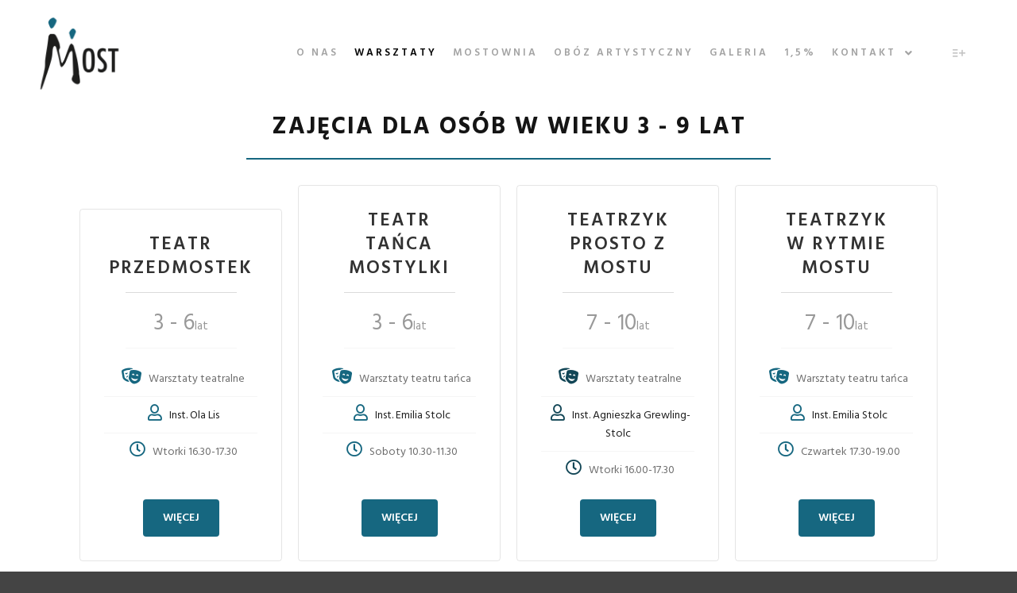

--- FILE ---
content_type: text/html; charset=UTF-8
request_url: https://most-gdansk.pl/zajecia/
body_size: 14443
content:
<!DOCTYPE html>
<!--[if IE 9]>    <html class="no-js lt-ie10" lang="pl-PL"> <![endif]-->
<!--[if gt IE 9]><!--> <html class="no-js" lang="pl-PL"> <!--<![endif]-->
<head>

<meta charset="UTF-8" />
<meta name="viewport" content="width=device-width,initial-scale=1" />
<meta http-equiv="X-UA-Compatible" content="IE=edge">
<link rel="profile" href="https://gmpg.org/xfn/11" />
<title>Zajęcia &#8211; Stowarzyszenie MOST</title>
<meta name='robots' content='max-image-preview:large' />
<link href='https://fonts.gstatic.com' crossorigin rel='preconnect' />
<link rel="alternate" type="application/rss+xml" title="Stowarzyszenie MOST &raquo; Kanał z wpisami" href="https://most-gdansk.pl/feed/" />
<link rel="alternate" type="application/rss+xml" title="Stowarzyszenie MOST &raquo; Kanał z komentarzami" href="https://most-gdansk.pl/comments/feed/" />
<script type="text/javascript">
/* <![CDATA[ */
window._wpemojiSettings = {"baseUrl":"https:\/\/s.w.org\/images\/core\/emoji\/14.0.0\/72x72\/","ext":".png","svgUrl":"https:\/\/s.w.org\/images\/core\/emoji\/14.0.0\/svg\/","svgExt":".svg","source":{"concatemoji":"https:\/\/most-gdansk.pl\/wp-includes\/js\/wp-emoji-release.min.js?ver=6.4.7"}};
/*! This file is auto-generated */
!function(i,n){var o,s,e;function c(e){try{var t={supportTests:e,timestamp:(new Date).valueOf()};sessionStorage.setItem(o,JSON.stringify(t))}catch(e){}}function p(e,t,n){e.clearRect(0,0,e.canvas.width,e.canvas.height),e.fillText(t,0,0);var t=new Uint32Array(e.getImageData(0,0,e.canvas.width,e.canvas.height).data),r=(e.clearRect(0,0,e.canvas.width,e.canvas.height),e.fillText(n,0,0),new Uint32Array(e.getImageData(0,0,e.canvas.width,e.canvas.height).data));return t.every(function(e,t){return e===r[t]})}function u(e,t,n){switch(t){case"flag":return n(e,"\ud83c\udff3\ufe0f\u200d\u26a7\ufe0f","\ud83c\udff3\ufe0f\u200b\u26a7\ufe0f")?!1:!n(e,"\ud83c\uddfa\ud83c\uddf3","\ud83c\uddfa\u200b\ud83c\uddf3")&&!n(e,"\ud83c\udff4\udb40\udc67\udb40\udc62\udb40\udc65\udb40\udc6e\udb40\udc67\udb40\udc7f","\ud83c\udff4\u200b\udb40\udc67\u200b\udb40\udc62\u200b\udb40\udc65\u200b\udb40\udc6e\u200b\udb40\udc67\u200b\udb40\udc7f");case"emoji":return!n(e,"\ud83e\udef1\ud83c\udffb\u200d\ud83e\udef2\ud83c\udfff","\ud83e\udef1\ud83c\udffb\u200b\ud83e\udef2\ud83c\udfff")}return!1}function f(e,t,n){var r="undefined"!=typeof WorkerGlobalScope&&self instanceof WorkerGlobalScope?new OffscreenCanvas(300,150):i.createElement("canvas"),a=r.getContext("2d",{willReadFrequently:!0}),o=(a.textBaseline="top",a.font="600 32px Arial",{});return e.forEach(function(e){o[e]=t(a,e,n)}),o}function t(e){var t=i.createElement("script");t.src=e,t.defer=!0,i.head.appendChild(t)}"undefined"!=typeof Promise&&(o="wpEmojiSettingsSupports",s=["flag","emoji"],n.supports={everything:!0,everythingExceptFlag:!0},e=new Promise(function(e){i.addEventListener("DOMContentLoaded",e,{once:!0})}),new Promise(function(t){var n=function(){try{var e=JSON.parse(sessionStorage.getItem(o));if("object"==typeof e&&"number"==typeof e.timestamp&&(new Date).valueOf()<e.timestamp+604800&&"object"==typeof e.supportTests)return e.supportTests}catch(e){}return null}();if(!n){if("undefined"!=typeof Worker&&"undefined"!=typeof OffscreenCanvas&&"undefined"!=typeof URL&&URL.createObjectURL&&"undefined"!=typeof Blob)try{var e="postMessage("+f.toString()+"("+[JSON.stringify(s),u.toString(),p.toString()].join(",")+"));",r=new Blob([e],{type:"text/javascript"}),a=new Worker(URL.createObjectURL(r),{name:"wpTestEmojiSupports"});return void(a.onmessage=function(e){c(n=e.data),a.terminate(),t(n)})}catch(e){}c(n=f(s,u,p))}t(n)}).then(function(e){for(var t in e)n.supports[t]=e[t],n.supports.everything=n.supports.everything&&n.supports[t],"flag"!==t&&(n.supports.everythingExceptFlag=n.supports.everythingExceptFlag&&n.supports[t]);n.supports.everythingExceptFlag=n.supports.everythingExceptFlag&&!n.supports.flag,n.DOMReady=!1,n.readyCallback=function(){n.DOMReady=!0}}).then(function(){return e}).then(function(){var e;n.supports.everything||(n.readyCallback(),(e=n.source||{}).concatemoji?t(e.concatemoji):e.wpemoji&&e.twemoji&&(t(e.twemoji),t(e.wpemoji)))}))}((window,document),window._wpemojiSettings);
/* ]]> */
</script>
<style id='wp-emoji-styles-inline-css' type='text/css'>

	img.wp-smiley, img.emoji {
		display: inline !important;
		border: none !important;
		box-shadow: none !important;
		height: 1em !important;
		width: 1em !important;
		margin: 0 0.07em !important;
		vertical-align: -0.1em !important;
		background: none !important;
		padding: 0 !important;
	}
</style>
<link rel='stylesheet' id='foobox-free-min-css' href='https://most-gdansk.pl/wp-content/plugins/foobox-image-lightbox/free/css/foobox.free.min.css?ver=2.7.27' type='text/css' media='all' />
<link rel='stylesheet' id='elementor-frontend-css' href='https://most-gdansk.pl/wp-content/plugins/elementor/assets/css/frontend.min.css?ver=3.22.3' type='text/css' media='all' />
<link rel='stylesheet' id='eael-general-css' href='https://most-gdansk.pl/wp-content/plugins/essential-addons-for-elementor-lite/assets/front-end/css/view/general.min.css?ver=5.9.24' type='text/css' media='all' />
<link rel='stylesheet' id='eael-11988-css' href='https://most-gdansk.pl/wp-content/uploads/essential-addons-elementor/eael-11988.css?ver=1758816779' type='text/css' media='all' />
<link rel='stylesheet' id='elementor-icons-css' href='https://most-gdansk.pl/wp-content/plugins/elementor/assets/lib/eicons/css/elementor-icons.min.css?ver=5.30.0' type='text/css' media='all' />
<link rel='stylesheet' id='swiper-css' href='https://most-gdansk.pl/wp-content/plugins/elementor/assets/lib/swiper/v8/css/swiper.min.css?ver=8.4.5' type='text/css' media='all' />
<link rel='stylesheet' id='elementor-post-11-css' href='https://most-gdansk.pl/wp-content/uploads/elementor/css/post-11.css?ver=1719471854' type='text/css' media='all' />
<link rel='stylesheet' id='elementor-global-css' href='https://most-gdansk.pl/wp-content/uploads/elementor/css/global.css?ver=1719471855' type='text/css' media='all' />
<link rel='stylesheet' id='elementor-post-11988-css' href='https://most-gdansk.pl/wp-content/uploads/elementor/css/post-11988.css?ver=1758809584' type='text/css' media='all' />
<link rel='stylesheet' id='jquery-lightgallery-transitions-css' href='https://most-gdansk.pl/wp-content/themes/rife-free/js/light-gallery/css/lg-transitions.min.css?ver=1.9.0' type='text/css' media='all' />
<link rel='stylesheet' id='jquery-lightgallery-css' href='https://most-gdansk.pl/wp-content/themes/rife-free/js/light-gallery/css/lightgallery.min.css?ver=1.9.0' type='text/css' media='all' />
<link rel='stylesheet' id='font-awesome-css' href='https://most-gdansk.pl/wp-content/plugins/elementor/assets/lib/font-awesome/css/font-awesome.min.css?ver=4.7.0' type='text/css' media='all' />
<link rel='stylesheet' id='a13-icomoon-css' href='https://most-gdansk.pl/wp-content/themes/rife-free/css/icomoon.css?ver=2.4.13' type='text/css' media='all' />
<link rel='stylesheet' id='a13-main-style-css' href='https://most-gdansk.pl/wp-content/themes/rife-free/style.css?ver=2.4.13' type='text/css' media='all' />
<link rel='stylesheet' id='a13-user-css-css' href='https://most-gdansk.pl/wp-content/uploads/apollo13_framework_files/css/user.css?ver=2.4.13_1722198444' type='text/css' media='all' />
<link rel='stylesheet' id='font-awesome-5-all-css' href='https://most-gdansk.pl/wp-content/plugins/elementor/assets/lib/font-awesome/css/all.min.css?ver=3.22.3' type='text/css' media='all' />
<link rel='stylesheet' id='font-awesome-4-shim-css' href='https://most-gdansk.pl/wp-content/plugins/elementor/assets/lib/font-awesome/css/v4-shims.min.css?ver=3.22.3' type='text/css' media='all' />
<link rel='stylesheet' id='elementor-icons-shared-0-css' href='https://most-gdansk.pl/wp-content/plugins/elementor/assets/lib/font-awesome/css/fontawesome.min.css?ver=5.15.3' type='text/css' media='all' />
<link rel='stylesheet' id='elementor-icons-fa-solid-css' href='https://most-gdansk.pl/wp-content/plugins/elementor/assets/lib/font-awesome/css/solid.min.css?ver=5.15.3' type='text/css' media='all' />
<link rel='stylesheet' id='elementor-icons-fa-regular-css' href='https://most-gdansk.pl/wp-content/plugins/elementor/assets/lib/font-awesome/css/regular.min.css?ver=5.15.3' type='text/css' media='all' />
<script type="text/javascript" src="https://most-gdansk.pl/wp-includes/js/jquery/jquery.min.js?ver=3.7.1" id="jquery-core-js"></script>
<script type="text/javascript" src="https://most-gdansk.pl/wp-includes/js/jquery/jquery-migrate.min.js?ver=3.4.1" id="jquery-migrate-js"></script>
<script type="text/javascript" id="foobox-free-min-js-before">
/* <![CDATA[ */
/* Run FooBox FREE (v2.7.27) */
var FOOBOX = window.FOOBOX = {
	ready: true,
	disableOthers: false,
	o: {wordpress: { enabled: true }, countMessage:'image %index of %total', captions: { dataTitle: ["captionTitle","title","elementorLightboxTitle"], dataDesc: ["captionDesc","description","elementorLightboxDescription"] }, excludes:'.fbx-link,.nofoobox,.nolightbox,a[href*="pinterest.com/pin/create/button/"]', affiliate : { enabled: false }},
	selectors: [
		".foogallery-container.foogallery-lightbox-foobox", ".foogallery-container.foogallery-lightbox-foobox-free", ".gallery", ".wp-block-gallery", ".wp-caption", ".wp-block-image", "a:has(img[class*=wp-image-])", ".foobox"
	],
	pre: function( $ ){
		// Custom JavaScript (Pre)
		
	},
	post: function( $ ){
		// Custom JavaScript (Post)
		
		// Custom Captions Code
		
	},
	custom: function( $ ){
		// Custom Extra JS
		
	}
};
/* ]]> */
</script>
<script type="text/javascript" src="https://most-gdansk.pl/wp-content/plugins/foobox-image-lightbox/free/js/foobox.free.min.js?ver=2.7.27" id="foobox-free-min-js"></script>
<script type="text/javascript" src="https://most-gdansk.pl/wp-content/plugins/elementor/assets/lib/font-awesome/js/v4-shims.min.js?ver=3.22.3" id="font-awesome-4-shim-js"></script>
<link rel="https://api.w.org/" href="https://most-gdansk.pl/wp-json/" /><link rel="alternate" type="application/json" href="https://most-gdansk.pl/wp-json/wp/v2/pages/11988" /><link rel="EditURI" type="application/rsd+xml" title="RSD" href="https://most-gdansk.pl/xmlrpc.php?rsd" />
<meta name="generator" content="WordPress 6.4.7" />
<link rel="canonical" href="https://most-gdansk.pl/zajecia/" />
<link rel='shortlink' href='https://most-gdansk.pl/?p=11988' />
<link rel="alternate" type="application/json+oembed" href="https://most-gdansk.pl/wp-json/oembed/1.0/embed?url=https%3A%2F%2Fmost-gdansk.pl%2Fzajecia%2F" />
<link rel="alternate" type="text/xml+oembed" href="https://most-gdansk.pl/wp-json/oembed/1.0/embed?url=https%3A%2F%2Fmost-gdansk.pl%2Fzajecia%2F&#038;format=xml" />
<script type="text/javascript">
// <![CDATA[
(function(){
    var docElement = document.documentElement,
        className = docElement.className;
    // Change `no-js` to `js`
    var reJS = new RegExp('(^|\\s)no-js( |\\s|$)');
    //space as literal in second capturing group cause there is strange situation when \s is not catched on load when other plugins add their own classes
    className = className.replace(reJS, '$1js$2');
    docElement.className = className;
})();
// ]]>
</script><script type="text/javascript">
// <![CDATA[
WebFontConfig = {
    google: {"families":["Hind:400,600,700","Hind:400,600,700","Hind:400,600,700","Hind:400,600,700"]},
    active: function () {
        //tell listeners that fonts are loaded
        if (window.jQuery) {
            jQuery(document.body).trigger('webfontsloaded');
        }
    }
};
(function (d) {
    var wf = d.createElement('script'), s = d.scripts[0];
    wf.src = 'https://most-gdansk.pl/wp-content/themes/rife-free/js/webfontloader.min.js';
    wf.type = 'text/javascript';
    wf.async = 'true';
    s.parentNode.insertBefore(wf, s);
})(document);
// ]]>
</script><meta name="generator" content="Elementor 3.22.3; features: e_optimized_assets_loading, additional_custom_breakpoints; settings: css_print_method-external, google_font-enabled, font_display-auto">
<link rel="icon" href="https://most-gdansk.pl/wp-content/uploads/2020/11/cropped-most-samo-32x32.png" sizes="32x32" />
<link rel="icon" href="https://most-gdansk.pl/wp-content/uploads/2020/11/cropped-most-samo-192x192.png" sizes="192x192" />
<link rel="apple-touch-icon" href="https://most-gdansk.pl/wp-content/uploads/2020/11/cropped-most-samo-180x180.png" />
<meta name="msapplication-TileImage" content="https://most-gdansk.pl/wp-content/uploads/2020/11/cropped-most-samo-270x270.png" />
		<style type="text/css" id="wp-custom-css">
			.foot-widgets .foot-content{
	padding:0 0 10px !important;
}
.socials a{
	font-size:30px !important;
	margin-left:20px !important;
}
.formatter{
	padding:0px 20px 0px 20px;
}		</style>
		</head>

<body id="top" class="page-template-default page page-id-11988 wp-custom-logo side-menu-eff-9 header-horizontal site-layout-full elementor-default elementor-kit-11 elementor-page elementor-page-11988" itemtype="https://schema.org/WebPage" itemscope>
<div class="whole-layout">
<div id="preloader" class="infinity onReady">
    <div class="preload-content">
        <div class="preloader-animation">				<div class='infinity-container'>
					<div class='inf-lt'></div>
					<div class='inf-rt'></div>
					<div class='inf-lb'></div>
					<div class='inf-rb'></div>
				</div>
				</div>
        <a class="skip-preloader a13icon-cross" href="#"></a>
    </div>
</div>
                <div class="page-background to-move"></div>
        <header id="header" class="to-move a13-horizontal header-type-one_line a13-normal-variant header-variant-one_line full tools-icons-1 sticky-no-hiding" itemtype="https://schema.org/WPHeader" itemscope>
	<div class="head">
		<div class="logo-container" itemtype="https://schema.org/Organization" itemscope><a class="logo normal-logo image-logo" href="https://most-gdansk.pl/" title="Stowarzyszenie MOST" rel="home" itemprop="url"><img fetchpriority="high" src="https://most-gdansk.pl/wp-content/uploads/2020/11/most-samo.png" alt="Stowarzyszenie MOST" width="4000" height="3147" itemprop="logo" /></a></div>
		<nav id="access" class="navigation-bar" itemtype="https://schema.org/SiteNavigationElement" itemscope><!-- this element is need in HTML even if menu is disabled -->
							<div class="menu-container"><ul id="menu-menu" class="top-menu opener-icons-on"><li id="menu-item-11986" class="menu-item menu-item-type-post_type menu-item-object-page menu-item-11986 normal-menu"><a href="https://most-gdansk.pl/o-nas/"><span>O nas</span></a></li>
<li id="menu-item-12009" class="menu-item menu-item-type-post_type menu-item-object-page current-menu-item page_item page-item-11988 current_page_item menu-item-12009 normal-menu"><a href="https://most-gdansk.pl/zajecia/"><span>Warsztaty</span></a></li>
<li id="menu-item-15724" class="menu-item menu-item-type-custom menu-item-object-custom menu-item-15724 normal-menu"><a href="https://teatrmostownia.pl"><span>Mostownia</span></a></li>
<li id="menu-item-13443" class="menu-item menu-item-type-post_type menu-item-object-page menu-item-13443 normal-menu"><a href="https://most-gdansk.pl/oboz-artystyczny/"><span>Obóz artystyczny</span></a></li>
<li id="menu-item-11980" class="menu-item menu-item-type-post_type menu-item-object-page menu-item-11980 normal-menu"><a href="https://most-gdansk.pl/galeria/"><span>Galeria</span></a></li>
<li id="menu-item-16316" class="menu-item menu-item-type-post_type menu-item-object-page menu-item-16316 normal-menu"><a href="https://most-gdansk.pl/1_5_procenta/"><span>1,5%</span></a></li>
<li id="menu-item-11979" class="menu-item menu-item-type-post_type menu-item-object-page menu-item-has-children menu-parent-item menu-item-11979 normal-menu"><span class="title" tabindex="0"><span>Kontakt</span></span><i tabindex="0" class="fa sub-mark fa-angle-down"></i>
<ul class="sub-menu">
	<li id="menu-item-16218" class="menu-item menu-item-type-post_type menu-item-object-page menu-item-16218"><a href="https://most-gdansk.pl/som/"><span>Ochrona Dzieci</span></a></li>
	<li id="menu-item-16305" class="menu-item menu-item-type-post_type menu-item-object-page menu-item-16305"><a href="https://most-gdansk.pl/kontakt/"><span>Kontakt</span></a></li>
</ul>
</li>
</ul></div>					</nav>
		<!-- #access -->
		<div id="header-tools" class=" icons-1"><button id="side-menu-switch" class="a13icon-add-to-list tool" title="Więcej informacji"><span class="screen-reader-text">Więcej informacji</span></button><button id="mobile-menu-opener" class="a13icon-menu tool" title="Główne menu"><span class="screen-reader-text">Główne menu</span></button></div>			</div>
	</header>
    <div id="mid" class="to-move layout-center layout-parted layout-no-edge layout-fixed no-sidebars">
		<article id="content" class="clearfix" itemtype="https://schema.org/CreativeWork" itemscope>
			<div class="content-limiter">
				<div id="col-mask">

					<div id="post-11988" class="content-box post-11988 page type-page status-publish">
						<div class="formatter">
														<div class="real-content" itemprop="text">
										<div data-elementor-type="wp-page" data-elementor-id="11988" class="elementor elementor-11988">
						<section class="elementor-section elementor-top-section elementor-element elementor-element-d0b366a elementor-section-boxed elementor-section-height-default elementor-section-height-default" data-id="d0b366a" data-element_type="section">
						<div class="elementor-container elementor-column-gap-default">
					<div class="elementor-column elementor-col-100 elementor-top-column elementor-element elementor-element-c01d3ed" data-id="c01d3ed" data-element_type="column">
			<div class="elementor-widget-wrap elementor-element-populated">
						<div class="elementor-element elementor-element-19e6cdb elementor-widget elementor-widget-heading" data-id="19e6cdb" data-element_type="widget" data-widget_type="heading.default">
				<div class="elementor-widget-container">
			<h2 class="elementor-heading-title elementor-size-default">Zajęcia dla osób w wieku 3 - 9 lat</h2>		</div>
				</div>
				<div class="elementor-element elementor-element-251634c elementor-widget-divider--view-line elementor-widget elementor-widget-divider" data-id="251634c" data-element_type="widget" data-widget_type="divider.default">
				<div class="elementor-widget-container">
					<div class="elementor-divider">
			<span class="elementor-divider-separator">
						</span>
		</div>
				</div>
				</div>
				<section class="elementor-section elementor-inner-section elementor-element elementor-element-71e4d26 elementor-section-content-bottom elementor-section-boxed elementor-section-height-default elementor-section-height-default" data-id="71e4d26" data-element_type="section">
						<div class="elementor-container elementor-column-gap-default">
					<div class="elementor-column elementor-col-25 elementor-inner-column elementor-element elementor-element-ac9599a" data-id="ac9599a" data-element_type="column">
			<div class="elementor-widget-wrap elementor-element-populated">
						<div class="elementor-element elementor-element-7580e11 eael-pricing-content-align-center eael-pricing-button-align-center elementor-widget elementor-widget-eael-pricing-table" data-id="7580e11" data-element_type="widget" data-widget_type="eael-pricing-table.default">
				<div class="elementor-widget-container">
			                    <div class="eael-pricing style-1" >
                <div class="eael-pricing-item ">
                    <div class="header">
                        <h2 class="title">Teatr <br>PrzedMostek</h2>
                    </div>
                    <div class="eael-pricing-tag">
                        <span class="price-tag"><span class="original-price"><span class="price-currency"></span>3 - 6</span></span><span class="price-period">lat</span>                    </div>
                    <div class="body">
                                <ul>
                            <li class="elementor-repeater-item-80809fc">
                    
                    
            <span class="li-icon" style="color:#166780;fill:#166780;" >
                <i aria-hidden="true" class="fas fa-theater-masks"></i>            </span>

        
                    <span >Warsztaty teatralne</span>
                    
                     
                </li>
                            <li class="elementor-repeater-item-7e5911c">
                    
                    
            <span class="li-icon" style="color:#166780;fill:#166780;" >
                <i aria-hidden="true" class="far fa-user"></i>            </span>

        
                    <span ><a href="https://most-gdansk.pl/ola-lis/">Inst. Ola Lis</a></span>
                    
                     
                </li>
                            <li class="elementor-repeater-item-20171a6">
                    
                    
            <span class="li-icon" style="color:#166780;fill:#166780;" >
                <i aria-hidden="true" class="far fa-clock"></i>            </span>

        
                    <span >Wtorki 16.30-17.30</span>
                    
                     
                </li>
                    </ul>
                        </div>
	                                    <div class="footer">
                        <a class="eael-pricing-button" href="https://most-gdansk.pl/teatr-przedmostek/" >
                                                                                            Więcej                                                    </a>
                    </div>
                                    </div>
            </div>
                		</div>
				</div>
					</div>
		</div>
				<div class="elementor-column elementor-col-25 elementor-inner-column elementor-element elementor-element-da8535b" data-id="da8535b" data-element_type="column">
			<div class="elementor-widget-wrap elementor-element-populated">
						<div class="elementor-element elementor-element-4a9d607 eael-pricing-content-align-center eael-pricing-button-align-center elementor-widget elementor-widget-eael-pricing-table" data-id="4a9d607" data-element_type="widget" data-widget_type="eael-pricing-table.default">
				<div class="elementor-widget-container">
			                    <div class="eael-pricing style-1" >
                <div class="eael-pricing-item ">
                    <div class="header">
                        <h2 class="title">Teatr <br>Tańca Mostylki</h2>
                    </div>
                    <div class="eael-pricing-tag">
                        <span class="price-tag"><span class="original-price"><span class="price-currency"></span>3 - 6</span></span><span class="price-period">lat</span>                    </div>
                    <div class="body">
                                <ul>
                            <li class="elementor-repeater-item-80809fc">
                    
                    
            <span class="li-icon" style="color:#166780;fill:#166780;" >
                <i aria-hidden="true" class="fas fa-theater-masks"></i>            </span>

        
                    <span >Warsztaty teatru tańca</span>
                    
                     
                </li>
                            <li class="elementor-repeater-item-7e5911c">
                    
                    
            <span class="li-icon" style="color:#166780;fill:#166780;" >
                <i aria-hidden="true" class="far fa-user"></i>            </span>

        
                    <span ><a href="https://most-gdansk.pl/emilia-stolc/">Inst. Emilia Stolc</a></span>
                    
                     
                </li>
                            <li class="elementor-repeater-item-20171a6">
                    
                    
            <span class="li-icon" style="color:#166780;fill:#166780;" >
                <i aria-hidden="true" class="far fa-clock"></i>            </span>

        
                    <span >Soboty 10.30-11.30</span>
                    
                     
                </li>
                    </ul>
                        </div>
	                                    <div class="footer">
                        <a class="eael-pricing-button" href="https://most-gdansk.pl/teatr-mostylki" >
                                                                                            Więcej                                                    </a>
                    </div>
                                    </div>
            </div>
                		</div>
				</div>
					</div>
		</div>
				<div class="elementor-column elementor-col-25 elementor-inner-column elementor-element elementor-element-36f0191" data-id="36f0191" data-element_type="column">
			<div class="elementor-widget-wrap elementor-element-populated">
						<div class="elementor-element elementor-element-9b54c47 eael-pricing-content-align-center eael-pricing-button-align-center elementor-widget elementor-widget-eael-pricing-table" data-id="9b54c47" data-element_type="widget" data-widget_type="eael-pricing-table.default">
				<div class="elementor-widget-container">
			                    <div class="eael-pricing style-1" >
                <div class="eael-pricing-item ">
                    <div class="header">
                        <h2 class="title">Teatrzyk Prosto z Mostu</h2>
                    </div>
                    <div class="eael-pricing-tag">
                        <span class="price-tag"><span class="original-price"><span class="price-currency"></span>7 - 10</span></span><span class="price-period">lat</span>                    </div>
                    <div class="body">
                                <ul>
                            <li class="elementor-repeater-item-80809fc">
                    
                    
            <span class="li-icon" style="color:#124656;fill:#124656;" >
                <i aria-hidden="true" class="fas fa-theater-masks"></i>            </span>

        
                    <span >Warsztaty teatralne</span>
                    
                     
                </li>
                            <li class="elementor-repeater-item-7e5911c">
                    
                    
            <span class="li-icon" style="color:#124656;fill:#124656;" >
                <i aria-hidden="true" class="far fa-user"></i>            </span>

        
                    <span ><a href="https://most-gdansk.pl/agnieszka-grewling-stolc/">Inst. Agnieszka Grewling-Stolc</a></span>
                    
                     
                </li>
                            <li class="elementor-repeater-item-20171a6">
                    
                    
            <span class="li-icon" style="color:#124656;fill:#124656;" >
                <i aria-hidden="true" class="far fa-clock"></i>            </span>

        
                    <span >Wtorki 16.00-17.30</span>
                    
                     
                </li>
                    </ul>
                        </div>
	                                    <div class="footer">
                        <a class="eael-pricing-button" href="https://most-gdansk.pl/teatrzyk-prosto-z-mostu" >
                                                                                            Więcej                                                    </a>
                    </div>
                                    </div>
            </div>
                		</div>
				</div>
					</div>
		</div>
				<div class="elementor-column elementor-col-25 elementor-inner-column elementor-element elementor-element-ecb6bf0" data-id="ecb6bf0" data-element_type="column">
			<div class="elementor-widget-wrap elementor-element-populated">
						<div class="elementor-element elementor-element-aa186ad eael-pricing-content-align-center eael-pricing-button-align-center elementor-widget elementor-widget-eael-pricing-table" data-id="aa186ad" data-element_type="widget" data-widget_type="eael-pricing-table.default">
				<div class="elementor-widget-container">
			                    <div class="eael-pricing style-1" >
                <div class="eael-pricing-item ">
                    <div class="header">
                        <h2 class="title">Teatrzyk <br>W Rytmie Mostu</h2>
                    </div>
                    <div class="eael-pricing-tag">
                        <span class="price-tag"><span class="original-price"><span class="price-currency"></span>7 - 10</span></span><span class="price-period">lat</span>                    </div>
                    <div class="body">
                                <ul>
                            <li class="elementor-repeater-item-80809fc">
                    
                    
            <span class="li-icon" style="color:#166780;fill:#166780;" >
                <i aria-hidden="true" class="fas fa-theater-masks"></i>            </span>

        
                    <span >Warsztaty teatru tańca</span>
                    
                     
                </li>
                            <li class="elementor-repeater-item-7e5911c">
                    
                    
            <span class="li-icon" style="color:#166780;fill:#166780;" >
                <i aria-hidden="true" class="far fa-user"></i>            </span>

        
                    <span ><a href="https://most-gdansk.pl/emilia-stolc/">Inst. Emilia Stolc</a></span>
                    
                     
                </li>
                            <li class="elementor-repeater-item-20171a6">
                    
                    
            <span class="li-icon" style="color:#166780;fill:#166780;" >
                <i aria-hidden="true" class="far fa-clock"></i>            </span>

        
                    <span >Czwartek 17.30-19.00</span>
                    
                     
                </li>
                    </ul>
                        </div>
	                                    <div class="footer">
                        <a class="eael-pricing-button" href="https://most-gdansk.pl/teatrzyk-w-rytmie-mostu" >
                                                                                            Więcej                                                    </a>
                    </div>
                                    </div>
            </div>
                		</div>
				</div>
					</div>
		</div>
					</div>
		</section>
				<section class="elementor-section elementor-inner-section elementor-element elementor-element-eb6a64c elementor-section-content-bottom elementor-section-boxed elementor-section-height-default elementor-section-height-default" data-id="eb6a64c" data-element_type="section">
						<div class="elementor-container elementor-column-gap-default">
					<div class="elementor-column elementor-col-25 elementor-inner-column elementor-element elementor-element-997fad8" data-id="997fad8" data-element_type="column">
			<div class="elementor-widget-wrap elementor-element-populated">
						<div class="elementor-element elementor-element-505a616 eael-pricing-content-align-center eael-pricing-button-align-center elementor-widget elementor-widget-eael-pricing-table" data-id="505a616" data-element_type="widget" data-widget_type="eael-pricing-table.default">
				<div class="elementor-widget-container">
			                    <div class="eael-pricing style-1" >
                <div class="eael-pricing-item ">
                    <div class="header">
                        <h2 class="title">kompost</h2>
                    </div>
                    <div class="eael-pricing-tag">
                        <span class="price-tag"><span class="original-price"><span class="price-currency"></span>8 - 12</span></span><span class="price-period">lat</span>                    </div>
                    <div class="body">
                                <ul>
                            <li class="elementor-repeater-item-80809fc">
                    
                    
            <span class="li-icon" style="color:#124656;fill:#124656;" >
                <i aria-hidden="true" class="fas fa-theater-masks"></i>            </span>

        
                    <span >Warsztaty wokalne</span>
                    
                     
                </li>
                            <li class="elementor-repeater-item-7e5911c">
                    
                    
            <span class="li-icon" style="color:#124656;fill:#124656;" >
                <i aria-hidden="true" class="far fa-user"></i>            </span>

        
                    <span ><a href="https://most-gdansk.pl/ola-lis">Inst. Ola Lis</a></span>
                    
                     
                </li>
                            <li class="elementor-repeater-item-20171a6">
                    
                    
            <span class="li-icon" style="color:#124656;fill:#124656;" >
                <i aria-hidden="true" class="far fa-clock"></i>            </span>

        
                    <span >Czwartek 16.30-18.00</span>
                    
                     
                </li>
                    </ul>
                        </div>
	                                    <div class="footer">
                        <a class="eael-pricing-button" href="https://most-gdansk.pl/kompost" >
                                                                                            Więcej                                                    </a>
                    </div>
                                    </div>
            </div>
                		</div>
				</div>
					</div>
		</div>
				<div class="elementor-column elementor-col-25 elementor-inner-column elementor-element elementor-element-68df9e4" data-id="68df9e4" data-element_type="column">
			<div class="elementor-widget-wrap elementor-element-populated">
						<div class="elementor-element elementor-element-c549d5d eael-pricing-content-align-center eael-pricing-button-align-center elementor-widget elementor-widget-eael-pricing-table" data-id="c549d5d" data-element_type="widget" data-widget_type="eael-pricing-table.default">
				<div class="elementor-widget-container">
			                    <div class="eael-pricing style-1" >
                <div class="eael-pricing-item ">
                    <div class="header">
                        <h2 class="title">Teatr <br>Guma</h2>
                    </div>
                    <div class="eael-pricing-tag">
                        <span class="price-tag"><span class="original-price"><span class="price-currency"></span>8 - 13</span></span><span class="price-period">lat</span>                    </div>
                    <div class="body">
                                <ul>
                            <li class="elementor-repeater-item-80809fc">
                    
                    
            <span class="li-icon" style="color:#124656;fill:#124656;" >
                <i aria-hidden="true" class="fas fa-theater-masks"></i>            </span>

        
                    <span >Warsztaty teatralno-musicalowe</span>
                    
                     
                </li>
                            <li class="elementor-repeater-item-7e5911c">
                    
                    
            <span class="li-icon" style="color:#124656;fill:#124656;" >
                <i aria-hidden="true" class="far fa-user"></i>            </span>

        
                    <span ><a href="https://most-gdansk.pl/magdalena-zulinska/">Inst. Magdalena Żulińska</a></span>
                    
                     
                </li>
                            <li class="elementor-repeater-item-20171a6">
                    
                    
            <span class="li-icon" style="color:#124656;fill:#124656;" >
                <i aria-hidden="true" class="far fa-clock"></i>            </span>

        
                    <span >Soboty 10.00-11.30</span>
                    
                     
                </li>
                    </ul>
                        </div>
	                                    <div class="footer">
                        <a class="eael-pricing-button" href="https://most-gdansk.pl/teatr-guma" >
                                                                                            Więcej                                                    </a>
                    </div>
                                    </div>
            </div>
                		</div>
				</div>
					</div>
		</div>
				<div class="elementor-column elementor-col-25 elementor-inner-column elementor-element elementor-element-fe2771a" data-id="fe2771a" data-element_type="column">
			<div class="elementor-widget-wrap elementor-element-populated">
						<div class="elementor-element elementor-element-cb4e6c0 eael-pricing-content-align-center eael-pricing-button-align-center elementor-widget elementor-widget-eael-pricing-table" data-id="cb4e6c0" data-element_type="widget" data-widget_type="eael-pricing-table.default">
				<div class="elementor-widget-container">
			                    <div class="eael-pricing style-1" >
                <div class="eael-pricing-item ">
                    <div class="header">
                        <h2 class="title">Grupa<br>Mostańczeni</h2>
                    </div>
                    <div class="eael-pricing-tag">
                        <span class="price-tag"><span class="original-price"><span class="price-currency"></span>8 - 16</span></span><span class="price-period">lat</span>                    </div>
                    <div class="body">
                                <ul>
                            <li class="elementor-repeater-item-80809fc">
                    
                    
            <span class="li-icon" style="color:#166780;fill:#166780;" >
                <i aria-hidden="true" class="fas fa-theater-masks"></i>            </span>

        
                    <span >Warsztaty teatru tańca</span>
                    
                     
                </li>
                            <li class="elementor-repeater-item-7e5911c">
                    
                    
            <span class="li-icon" style="color:#166780;fill:#166780;" >
                <i aria-hidden="true" class="far fa-user"></i>            </span>

        
                    <span ><a href="https://most-gdansk.pl/emilia-stolc/">Inst. Emilia Stolc</a></span>
                    
                     
                </li>
                            <li class="elementor-repeater-item-20171a6">
                    
                    
            <span class="li-icon" style="color:#166780;fill:#166780;" >
                <i aria-hidden="true" class="far fa-clock"></i>            </span>

        
                    <span >Soboty 12.00-14.00</span>
                    
                     
                </li>
                    </ul>
                        </div>
	                                    <div class="footer">
                        <a class="eael-pricing-button" href="https://most-gdansk.pl/grupa-mostanczeni" >
                                                                                            Więcej                                                    </a>
                    </div>
                                    </div>
            </div>
                		</div>
				</div>
					</div>
		</div>
				<div class="elementor-column elementor-col-25 elementor-inner-column elementor-element elementor-element-a9d7e0c" data-id="a9d7e0c" data-element_type="column">
			<div class="elementor-widget-wrap elementor-element-populated">
						<div class="elementor-element elementor-element-c88eca2 eael-pricing-content-align-center eael-pricing-button-align-center elementor-widget elementor-widget-eael-pricing-table" data-id="c88eca2" data-element_type="widget" data-widget_type="eael-pricing-table.default">
				<div class="elementor-widget-container">
			                    <div class="eael-pricing style-1" >
                <div class="eael-pricing-item ">
                    <div class="header">
                        <h2 class="title">Teatr <br>Mostek</h2>
                    </div>
                    <div class="eael-pricing-tag">
                        <span class="price-tag"><span class="original-price"><span class="price-currency"></span>9 - 11</span></span><span class="price-period">lat</span>                    </div>
                    <div class="body">
                                <ul>
                            <li class="elementor-repeater-item-80809fc">
                    
                    
            <span class="li-icon" style="color:#124656;fill:#124656;" >
                <i aria-hidden="true" class="fas fa-theater-masks"></i>            </span>

        
                    <span >Warsztaty teatralne</span>
                    
                     
                </li>
                            <li class="elementor-repeater-item-7e5911c">
                    
                    
            <span class="li-icon" style="color:#124656;fill:#124656;" >
                <i aria-hidden="true" class="far fa-user"></i>            </span>

        
                    <span ><a href="https://most-gdansk.pl/roza-obarzanek/">Inst. Róża Obarzanek</a></span>
                    
                     
                </li>
                            <li class="elementor-repeater-item-20171a6">
                    
                    
            <span class="li-icon" style="color:#124656;fill:#124656;" >
                <i aria-hidden="true" class="far fa-clock"></i>            </span>

        
                    <span >Środy 16.00-17.30</span>
                    
                     
                </li>
                    </ul>
                        </div>
	                                    <div class="footer">
                        <a class="eael-pricing-button" href="https://most-gdansk.pl/teatr-mostek" >
                                                                                            Więcej                                                    </a>
                    </div>
                                    </div>
            </div>
                		</div>
				</div>
					</div>
		</div>
					</div>
		</section>
				<div class="elementor-element elementor-element-f99cb71 elementor-widget elementor-widget-menu-anchor" data-id="f99cb71" data-element_type="widget" data-widget_type="menu-anchor.default">
				<div class="elementor-widget-container">
					<div class="elementor-menu-anchor" id="wiek10-15"></div>
				</div>
				</div>
					</div>
		</div>
					</div>
		</section>
				<section class="elementor-section elementor-top-section elementor-element elementor-element-9a45b26 elementor-section-boxed elementor-section-height-default elementor-section-height-default" data-id="9a45b26" data-element_type="section">
						<div class="elementor-container elementor-column-gap-default">
					<div class="elementor-column elementor-col-100 elementor-top-column elementor-element elementor-element-e037332" data-id="e037332" data-element_type="column">
			<div class="elementor-widget-wrap elementor-element-populated">
						<div class="elementor-element elementor-element-a796507 elementor-widget elementor-widget-spacer" data-id="a796507" data-element_type="widget" data-widget_type="spacer.default">
				<div class="elementor-widget-container">
					<div class="elementor-spacer">
			<div class="elementor-spacer-inner"></div>
		</div>
				</div>
				</div>
				<div class="elementor-element elementor-element-1430a45 elementor-widget elementor-widget-heading" data-id="1430a45" data-element_type="widget" data-widget_type="heading.default">
				<div class="elementor-widget-container">
			<h2 class="elementor-heading-title elementor-size-default">Zajęcia dla osób w wieku 10 - 15 lat</h2>		</div>
				</div>
				<div class="elementor-element elementor-element-c06ab32 elementor-widget-divider--view-line elementor-widget elementor-widget-divider" data-id="c06ab32" data-element_type="widget" data-widget_type="divider.default">
				<div class="elementor-widget-container">
					<div class="elementor-divider">
			<span class="elementor-divider-separator">
						</span>
		</div>
				</div>
				</div>
				<section class="elementor-section elementor-inner-section elementor-element elementor-element-8a3e4a0 elementor-section-content-bottom elementor-section-boxed elementor-section-height-default elementor-section-height-default" data-id="8a3e4a0" data-element_type="section">
						<div class="elementor-container elementor-column-gap-default">
					<div class="elementor-column elementor-col-25 elementor-inner-column elementor-element elementor-element-f0ecf5c" data-id="f0ecf5c" data-element_type="column">
			<div class="elementor-widget-wrap elementor-element-populated">
						<div class="elementor-element elementor-element-fbee204 eael-pricing-content-align-center eael-pricing-button-align-center elementor-widget elementor-widget-eael-pricing-table" data-id="fbee204" data-element_type="widget" data-widget_type="eael-pricing-table.default">
				<div class="elementor-widget-container">
			                    <div class="eael-pricing style-1" >
                <div class="eael-pricing-item ">
                    <div class="header">
                        <h2 class="title">Teatrzyk Prosto z Mostu</h2>
                    </div>
                    <div class="eael-pricing-tag">
                        <span class="price-tag"><span class="original-price"><span class="price-currency"></span>7 - 10</span></span><span class="price-period">lat</span>                    </div>
                    <div class="body">
                                <ul>
                            <li class="elementor-repeater-item-80809fc">
                    
                    
            <span class="li-icon" style="color:#124656;fill:#124656;" >
                <i aria-hidden="true" class="fas fa-theater-masks"></i>            </span>

        
                    <span >Warsztaty teatralne</span>
                    
                     
                </li>
                            <li class="elementor-repeater-item-7e5911c">
                    
                    
            <span class="li-icon" style="color:#124656;fill:#124656;" >
                <i aria-hidden="true" class="far fa-user"></i>            </span>

        
                    <span ><a href="https://most-gdansk.pl/agnieszka-grewling-stolc/">Inst. Agnieszka Grewling-Stolc</a></span>
                    
                     
                </li>
                            <li class="elementor-repeater-item-20171a6">
                    
                    
            <span class="li-icon" style="color:#124656;fill:#124656;" >
                <i aria-hidden="true" class="far fa-clock"></i>            </span>

        
                    <span >Wtorki 16.00-17.30</span>
                    
                     
                </li>
                    </ul>
                        </div>
	                                    <div class="footer">
                        <a class="eael-pricing-button" href="https://most-gdansk.pl/teatrzyk-prosto-z-mostu" >
                                                                                            Więcej                                                    </a>
                    </div>
                                    </div>
            </div>
                		</div>
				</div>
					</div>
		</div>
				<div class="elementor-column elementor-col-25 elementor-inner-column elementor-element elementor-element-0b9b5cb" data-id="0b9b5cb" data-element_type="column">
			<div class="elementor-widget-wrap elementor-element-populated">
						<div class="elementor-element elementor-element-41062db eael-pricing-content-align-center eael-pricing-button-align-center elementor-widget elementor-widget-eael-pricing-table" data-id="41062db" data-element_type="widget" data-widget_type="eael-pricing-table.default">
				<div class="elementor-widget-container">
			                    <div class="eael-pricing style-1" >
                <div class="eael-pricing-item ">
                    <div class="header">
                        <h2 class="title">Teatrzyk <br>W Rytmie Mostu</h2>
                    </div>
                    <div class="eael-pricing-tag">
                        <span class="price-tag"><span class="original-price"><span class="price-currency"></span>7 - 10</span></span><span class="price-period">lat</span>                    </div>
                    <div class="body">
                                <ul>
                            <li class="elementor-repeater-item-80809fc">
                    
                    
            <span class="li-icon" style="color:#166780;fill:#166780;" >
                <i aria-hidden="true" class="fas fa-theater-masks"></i>            </span>

        
                    <span >Warsztaty teatru tańca</span>
                    
                     
                </li>
                            <li class="elementor-repeater-item-7e5911c">
                    
                    
            <span class="li-icon" style="color:#166780;fill:#166780;" >
                <i aria-hidden="true" class="far fa-user"></i>            </span>

        
                    <span ><a href="https://most-gdansk.pl/emilia-stolc/">Inst. Emilia Stolc</a></span>
                    
                     
                </li>
                            <li class="elementor-repeater-item-20171a6">
                    
                    
            <span class="li-icon" style="color:#166780;fill:#166780;" >
                <i aria-hidden="true" class="far fa-clock"></i>            </span>

        
                    <span >Czwartek 17.30-19.00</span>
                    
                     
                </li>
                    </ul>
                        </div>
	                                    <div class="footer">
                        <a class="eael-pricing-button" href="https://most-gdansk.pl/teatrzyk-w-rytmie-mostu" >
                                                                                            Więcej                                                    </a>
                    </div>
                                    </div>
            </div>
                		</div>
				</div>
					</div>
		</div>
				<div class="elementor-column elementor-col-25 elementor-inner-column elementor-element elementor-element-f685767" data-id="f685767" data-element_type="column">
			<div class="elementor-widget-wrap elementor-element-populated">
						<div class="elementor-element elementor-element-1bdec9b eael-pricing-content-align-center eael-pricing-button-align-center elementor-widget elementor-widget-eael-pricing-table" data-id="1bdec9b" data-element_type="widget" data-widget_type="eael-pricing-table.default">
				<div class="elementor-widget-container">
			                    <div class="eael-pricing style-1" >
                <div class="eael-pricing-item ">
                    <div class="header">
                        <h2 class="title">kompost</h2>
                    </div>
                    <div class="eael-pricing-tag">
                        <span class="price-tag"><span class="original-price"><span class="price-currency"></span>8 - 12</span></span><span class="price-period">lat</span>                    </div>
                    <div class="body">
                                <ul>
                            <li class="elementor-repeater-item-80809fc">
                    
                    
            <span class="li-icon" style="color:#124656;fill:#124656;" >
                <i aria-hidden="true" class="fas fa-theater-masks"></i>            </span>

        
                    <span >Warsztaty wokalne</span>
                    
                     
                </li>
                            <li class="elementor-repeater-item-7e5911c">
                    
                    
            <span class="li-icon" style="color:#124656;fill:#124656;" >
                <i aria-hidden="true" class="far fa-user"></i>            </span>

        
                    <span ><a href="https://most-gdansk.pl/ola-lis">Inst. Ola Lis</a></span>
                    
                     
                </li>
                            <li class="elementor-repeater-item-20171a6">
                    
                    
            <span class="li-icon" style="color:#124656;fill:#124656;" >
                <i aria-hidden="true" class="far fa-clock"></i>            </span>

        
                    <span >Czwartek 16.30-18.00</span>
                    
                     
                </li>
                    </ul>
                        </div>
	                                    <div class="footer">
                        <a class="eael-pricing-button" href="https://most-gdansk.pl/kompost" >
                                                                                            Więcej                                                    </a>
                    </div>
                                    </div>
            </div>
                		</div>
				</div>
					</div>
		</div>
				<div class="elementor-column elementor-col-25 elementor-inner-column elementor-element elementor-element-ec97c24" data-id="ec97c24" data-element_type="column">
			<div class="elementor-widget-wrap elementor-element-populated">
						<div class="elementor-element elementor-element-5c8c598 eael-pricing-content-align-center eael-pricing-button-align-center elementor-widget elementor-widget-eael-pricing-table" data-id="5c8c598" data-element_type="widget" data-widget_type="eael-pricing-table.default">
				<div class="elementor-widget-container">
			                    <div class="eael-pricing style-1" >
                <div class="eael-pricing-item ">
                    <div class="header">
                        <h2 class="title">Teatr <br>Guma</h2>
                    </div>
                    <div class="eael-pricing-tag">
                        <span class="price-tag"><span class="original-price"><span class="price-currency"></span>8 - 13</span></span><span class="price-period">lat</span>                    </div>
                    <div class="body">
                                <ul>
                            <li class="elementor-repeater-item-80809fc">
                    
                    
            <span class="li-icon" style="color:#124656;fill:#124656;" >
                <i aria-hidden="true" class="fas fa-theater-masks"></i>            </span>

        
                    <span >Warsztaty teatralne-musicalowe</span>
                    
                     
                </li>
                            <li class="elementor-repeater-item-7e5911c">
                    
                    
            <span class="li-icon" style="color:#124656;fill:#124656;" >
                <i aria-hidden="true" class="far fa-user"></i>            </span>

        
                    <span ><a href="https://most-gdansk.pl/magdalena-zulinska/">Inst. Magdalena Żulińska</a></span>
                    
                     
                </li>
                            <li class="elementor-repeater-item-20171a6">
                    
                    
            <span class="li-icon" style="color:#124656;fill:#124656;" >
                <i aria-hidden="true" class="far fa-clock"></i>            </span>

        
                    <span >Soboty 10.00-11.30</span>
                    
                     
                </li>
                    </ul>
                        </div>
	                                    <div class="footer">
                        <a class="eael-pricing-button" href="https://most-gdansk.pl/teatr-guma" >
                                                                                            Więcej                                                    </a>
                    </div>
                                    </div>
            </div>
                		</div>
				</div>
					</div>
		</div>
					</div>
		</section>
				<section class="elementor-section elementor-inner-section elementor-element elementor-element-306991a elementor-section-content-bottom elementor-section-boxed elementor-section-height-default elementor-section-height-default" data-id="306991a" data-element_type="section">
						<div class="elementor-container elementor-column-gap-default">
					<div class="elementor-column elementor-col-25 elementor-inner-column elementor-element elementor-element-76f7e39" data-id="76f7e39" data-element_type="column">
			<div class="elementor-widget-wrap elementor-element-populated">
						<div class="elementor-element elementor-element-c90512d eael-pricing-content-align-center eael-pricing-button-align-center elementor-widget elementor-widget-eael-pricing-table" data-id="c90512d" data-element_type="widget" data-widget_type="eael-pricing-table.default">
				<div class="elementor-widget-container">
			                    <div class="eael-pricing style-1" >
                <div class="eael-pricing-item ">
                    <div class="header">
                        <h2 class="title">Grupa<br>Mostańczeni</h2>
                    </div>
                    <div class="eael-pricing-tag">
                        <span class="price-tag"><span class="original-price"><span class="price-currency"></span>8 - 16</span></span><span class="price-period">lat</span>                    </div>
                    <div class="body">
                                <ul>
                            <li class="elementor-repeater-item-80809fc">
                    
                    
            <span class="li-icon" style="color:#166780;fill:#166780;" >
                <i aria-hidden="true" class="fas fa-theater-masks"></i>            </span>

        
                    <span >Warsztaty teatru tańca</span>
                    
                     
                </li>
                            <li class="elementor-repeater-item-7e5911c">
                    
                    
            <span class="li-icon" style="color:#166780;fill:#166780;" >
                <i aria-hidden="true" class="far fa-user"></i>            </span>

        
                    <span ><a href="https://most-gdansk.pl/emilia-stolc/">Inst. Emilia Stolc</a></span>
                    
                     
                </li>
                            <li class="elementor-repeater-item-20171a6">
                    
                    
            <span class="li-icon" style="color:#166780;fill:#166780;" >
                <i aria-hidden="true" class="far fa-clock"></i>            </span>

        
                    <span >Soboty 12.00-14.00</span>
                    
                     
                </li>
                    </ul>
                        </div>
	                                    <div class="footer">
                        <a class="eael-pricing-button" href="https://most-gdansk.pl/grupa-mostanczeni" >
                                                                                            Więcej                                                    </a>
                    </div>
                                    </div>
            </div>
                		</div>
				</div>
					</div>
		</div>
				<div class="elementor-column elementor-col-25 elementor-inner-column elementor-element elementor-element-e5b1ab3" data-id="e5b1ab3" data-element_type="column">
			<div class="elementor-widget-wrap elementor-element-populated">
						<div class="elementor-element elementor-element-ae77ad1 eael-pricing-content-align-center eael-pricing-button-align-center elementor-widget elementor-widget-eael-pricing-table" data-id="ae77ad1" data-element_type="widget" data-widget_type="eael-pricing-table.default">
				<div class="elementor-widget-container">
			                    <div class="eael-pricing style-1" >
                <div class="eael-pricing-item ">
                    <div class="header">
                        <h2 class="title">Teatr <br>Mostek</h2>
                    </div>
                    <div class="eael-pricing-tag">
                        <span class="price-tag"><span class="original-price"><span class="price-currency"></span>9 - 11</span></span><span class="price-period">lat</span>                    </div>
                    <div class="body">
                                <ul>
                            <li class="elementor-repeater-item-80809fc">
                    
                    
            <span class="li-icon" style="color:#124656;fill:#124656;" >
                <i aria-hidden="true" class="fas fa-theater-masks"></i>            </span>

        
                    <span >Warsztaty teatralne</span>
                    
                     
                </li>
                            <li class="elementor-repeater-item-7e5911c">
                    
                    
            <span class="li-icon" style="color:#124656;fill:#124656;" >
                <i aria-hidden="true" class="far fa-user"></i>            </span>

        
                    <span ><a href="https://most-gdansk.pl/roza-obarzanek/">Inst. Róża Obarzanek</a></span>
                    
                     
                </li>
                            <li class="elementor-repeater-item-20171a6">
                    
                    
            <span class="li-icon" style="color:#124656;fill:#124656;" >
                <i aria-hidden="true" class="far fa-clock"></i>            </span>

        
                    <span >Środy 16.00-17.30</span>
                    
                     
                </li>
                    </ul>
                        </div>
	                                    <div class="footer">
                        <a class="eael-pricing-button" href="https://most-gdansk.pl/teatr-mostek" >
                                                                                            Więcej                                                    </a>
                    </div>
                                    </div>
            </div>
                		</div>
				</div>
					</div>
		</div>
				<div class="elementor-column elementor-col-25 elementor-inner-column elementor-element elementor-element-2e3ad3b" data-id="2e3ad3b" data-element_type="column">
			<div class="elementor-widget-wrap elementor-element-populated">
						<div class="elementor-element elementor-element-21b7420 eael-pricing-content-align-center eael-pricing-button-align-center elementor-widget elementor-widget-eael-pricing-table" data-id="21b7420" data-element_type="widget" data-widget_type="eael-pricing-table.default">
				<div class="elementor-widget-container">
			                    <div class="eael-pricing style-1" >
                <div class="eael-pricing-item ">
                    <div class="header">
                        <h2 class="title">MostArt<br>Junior</h2>
                    </div>
                    <div class="eael-pricing-tag">
                        <span class="price-tag"><span class="original-price"><span class="price-currency"></span>10 - 15</span></span><span class="price-period">lat</span>                    </div>
                    <div class="body">
                                <ul>
                            <li class="elementor-repeater-item-80809fc">
                    
                    
            <span class="li-icon" style="color:#124656;fill:#124656;" >
                <i aria-hidden="true" class="fas fa-paint-brush"></i>            </span>

        
                    <span >Warsztaty plastyczne</span>
                    
                     
                </li>
                            <li class="elementor-repeater-item-7e5911c">
                    
                    
            <span class="li-icon" style="color:#124656;fill:#124656;" >
                <i aria-hidden="true" class="far fa-user"></i>            </span>

        
                    <span ><a href="https://most-gdansk.pl/maria-szachnowska/">Inst. Maria Szachnowska</a></span>
                    
                     
                </li>
                            <li class="elementor-repeater-item-20171a6">
                    
                    
            <span class="li-icon" style="color:#124656;fill:#124656;" >
                <i aria-hidden="true" class="far fa-clock"></i>            </span>

        
                    <span >Wtorek 16.00-18.00</span>
                    
                     
                </li>
                    </ul>
                        </div>
	                                    <div class="footer">
                        <a class="eael-pricing-button" href="https://most-gdansk.pl/mostart-junior" >
                                                                                            Więcej                                                    </a>
                    </div>
                                    </div>
            </div>
                		</div>
				</div>
					</div>
		</div>
				<div class="elementor-column elementor-col-25 elementor-inner-column elementor-element elementor-element-95b46ad" data-id="95b46ad" data-element_type="column">
			<div class="elementor-widget-wrap elementor-element-populated">
						<div class="elementor-element elementor-element-153bbb8 eael-pricing-content-align-center eael-pricing-button-align-center elementor-widget elementor-widget-eael-pricing-table" data-id="153bbb8" data-element_type="widget" data-widget_type="eael-pricing-table.default">
				<div class="elementor-widget-container">
			                    <div class="eael-pricing style-1" >
                <div class="eael-pricing-item ">
                    <div class="header">
                        <h2 class="title">Teatr <br>Prosto z Mostu</h2>
                    </div>
                    <div class="eael-pricing-tag">
                        <span class="price-tag"><span class="original-price"><span class="price-currency"></span>11 - 14</span></span><span class="price-period">lat</span>                    </div>
                    <div class="body">
                                <ul>
                            <li class="elementor-repeater-item-80809fc">
                    
                    
            <span class="li-icon" style="color:#124656;fill:#124656;" >
                <i aria-hidden="true" class="fas fa-theater-masks"></i>            </span>

        
                    <span >Warsztaty teatralne</span>
                    
                     
                </li>
                            <li class="elementor-repeater-item-7e5911c">
                    
                    
            <span class="li-icon" style="color:#124656;fill:#124656;" >
                <i aria-hidden="true" class="far fa-user"></i>            </span>

        
                    <span ><a href="https://most-gdansk.pl/agnieszka-grewling-stolc/">Inst. Agnieszka Grewling-Stolc</a></span>
                    
                     
                </li>
                            <li class="elementor-repeater-item-20171a6">
                    
                    
            <span class="li-icon" style="color:#124656;fill:#124656;" >
                <i aria-hidden="true" class="far fa-clock"></i>            </span>

        
                    <span >Wtorki 18.00-19.30</span>
                    
                     
                </li>
                    </ul>
                        </div>
	                                    <div class="footer">
                        <a class="eael-pricing-button" href="https://most-gdansk.pl/teatr-prosto-z-mostu" >
                                                                                            Więcej                                                    </a>
                    </div>
                                    </div>
            </div>
                		</div>
				</div>
					</div>
		</div>
					</div>
		</section>
				<section class="elementor-section elementor-inner-section elementor-element elementor-element-1364267 elementor-section-content-bottom elementor-section-boxed elementor-section-height-default elementor-section-height-default" data-id="1364267" data-element_type="section">
						<div class="elementor-container elementor-column-gap-default">
					<div class="elementor-column elementor-col-25 elementor-inner-column elementor-element elementor-element-60166b1" data-id="60166b1" data-element_type="column">
			<div class="elementor-widget-wrap elementor-element-populated">
						<div class="elementor-element elementor-element-7851bce eael-pricing-content-align-center eael-pricing-button-align-center elementor-widget elementor-widget-eael-pricing-table" data-id="7851bce" data-element_type="widget" data-widget_type="eael-pricing-table.default">
				<div class="elementor-widget-container">
			                    <div class="eael-pricing style-1" >
                <div class="eael-pricing-item ">
                    <div class="header">
                        <h2 class="title">Teatr Wprost Na Most</h2>
                    </div>
                    <div class="eael-pricing-tag">
                        <span class="price-tag"><span class="original-price"><span class="price-currency"></span>12 - 15</span></span><span class="price-period">lat</span>                    </div>
                    <div class="body">
                                <ul>
                            <li class="elementor-repeater-item-80809fc">
                    
                    
            <span class="li-icon" style="color:#166780;fill:#166780;" >
                <i aria-hidden="true" class="fas fa-theater-masks"></i>            </span>

        
                    <span >Warsztaty teatralne</span>
                    
                     
                </li>
                            <li class="elementor-repeater-item-7e5911c">
                    
                    
            <span class="li-icon" style="color:#166780;fill:#166780;" >
                <i aria-hidden="true" class="far fa-user"></i>            </span>

        
                    <span ><a href="https://most-gdansk.pl/roza-obarzanek/">Inst. Róża Obarzanek</a></span>
                    
                     
                </li>
                            <li class="elementor-repeater-item-20171a6">
                    
                    
            <span class="li-icon" style="color:#166780;fill:#166780;" >
                <i aria-hidden="true" class="far fa-clock"></i>            </span>

        
                    <span >Środa 18.00-19.30</span>
                    
                     
                </li>
                    </ul>
                        </div>
	                                    <div class="footer">
                        <a class="eael-pricing-button" href="https://most-gdansk.pl/teatr-wprost-na-most" >
                                                                                            Więcej                                                    </a>
                    </div>
                                    </div>
            </div>
                		</div>
				</div>
					</div>
		</div>
				<div class="elementor-column elementor-col-25 elementor-inner-column elementor-element elementor-element-9fb4024" data-id="9fb4024" data-element_type="column">
			<div class="elementor-widget-wrap elementor-element-populated">
						<div class="elementor-element elementor-element-d4dd2ff eael-pricing-content-align-center eael-pricing-button-align-center elementor-widget elementor-widget-eael-pricing-table" data-id="d4dd2ff" data-element_type="widget" data-widget_type="eael-pricing-table.default">
				<div class="elementor-widget-container">
			                    <div class="eael-pricing style-1" >
                <div class="eael-pricing-item ">
                    <div class="header">
                        <h2 class="title">Teatr<br>The Most</h2>
                    </div>
                    <div class="eael-pricing-tag">
                        <span class="price-tag"><span class="original-price"><span class="price-currency"></span>12 - 16</span></span><span class="price-period">lat</span>                    </div>
                    <div class="body">
                                <ul>
                            <li class="elementor-repeater-item-80809fc">
                    
                    
            <span class="li-icon" style="color:#124656;fill:#124656;" >
                <i aria-hidden="true" class="fas fa-theater-masks"></i>            </span>

        
                    <span >warsztaty teatralne w języku angielskim</span>
                    
                     
                </li>
                            <li class="elementor-repeater-item-7e5911c">
                    
                    
            <span class="li-icon" style="color:#124656;fill:#124656;" >
                <i aria-hidden="true" class="far fa-user"></i>            </span>

        
                    <span ><a href="https://most-gdansk.pl/emilia-stolc">Inst. Emilia Stolc</a></span>
                    
                     
                </li>
                            <li class="elementor-repeater-item-20171a6">
                    
                    
            <span class="li-icon" style="color:#124656;fill:#124656;" >
                <i aria-hidden="true" class="far fa-clock"></i>            </span>

        
                    <span >Czwartki 19.00-20.30</span>
                    
                     
                </li>
                    </ul>
                        </div>
	                                    <div class="footer">
                        <a class="eael-pricing-button" href="https://most-gdansk.pl/the-most" >
                                                                                            Więcej                                                    </a>
                    </div>
                                    </div>
            </div>
                		</div>
				</div>
					</div>
		</div>
				<div class="elementor-column elementor-col-25 elementor-inner-column elementor-element elementor-element-463c332" data-id="463c332" data-element_type="column">
			<div class="elementor-widget-wrap elementor-element-populated">
						<div class="elementor-element elementor-element-bd1cf8f eael-pricing-content-align-center eael-pricing-button-align-center elementor-widget elementor-widget-eael-pricing-table" data-id="bd1cf8f" data-element_type="widget" data-widget_type="eael-pricing-table.default">
				<div class="elementor-widget-container">
			                    <div class="eael-pricing style-1" >
                <div class="eael-pricing-item featured ribbon-1">
                    <div class="header">
                        <h2 class="title">Teatr KosMost</h2>
                    </div>
                    <div class="eael-pricing-tag">
                        <span class="price-tag"><span class="original-price"><span class="price-currency"></span>13 - 15</span></span><span class="price-period">lat</span>                    </div>
                    <div class="body">
                                <ul>
                            <li class="elementor-repeater-item-80809fc">
                    
                    
            <span class="li-icon" style="color:#124656;fill:#124656;" >
                <i aria-hidden="true" class="fas fa-theater-masks"></i>            </span>

        
                    <span >Warsztaty teatralne</span>
                    
                     
                </li>
                            <li class="elementor-repeater-item-7e5911c">
                    
                    
            <span class="li-icon" style="color:#124656;fill:#124656;" >
                <i aria-hidden="true" class="far fa-user"></i>            </span>

        
                    <span ><a href="https://most-gdansk.pl/ola-lis">Inst. Ola Lis</a></span>
                    
                     
                </li>
                            <li class="elementor-repeater-item-20171a6">
                    
                    
            <span class="li-icon" style="color:#124656;fill:#124656;" >
                <i aria-hidden="true" class="far fa-clock"></i>            </span>

        
                    <span >Poniedziałki 16.30-18.00</span>
                    
                     
                </li>
                    </ul>
                        </div>
	                                    <div class="footer">
                        <a class="eael-pricing-button" href="https://most-gdansk.pl/teatr-kosmost/" >
                                                                                            Więcej                                                    </a>
                    </div>
                                    </div>
            </div>
                		</div>
				</div>
					</div>
		</div>
				<div class="elementor-column elementor-col-25 elementor-inner-column elementor-element elementor-element-cec3264" data-id="cec3264" data-element_type="column">
			<div class="elementor-widget-wrap elementor-element-populated">
						<div class="elementor-element elementor-element-a5b2dc2 eael-pricing-content-align-center eael-pricing-button-align-center elementor-widget elementor-widget-eael-pricing-table" data-id="a5b2dc2" data-element_type="widget" data-widget_type="eael-pricing-table.default">
				<div class="elementor-widget-container">
			                    <div class="eael-pricing style-1" >
                <div class="eael-pricing-item ">
                    <div class="header">
                        <h2 class="title"><br>Teatr<br>PasjoMost</h2>
                    </div>
                    <div class="eael-pricing-tag">
                        <span class="price-tag"><span class="original-price"><span class="price-currency"></span>13 - 18</span></span><span class="price-period">lat</span>                    </div>
                    <div class="body">
                                <ul>
                            <li class="elementor-repeater-item-80809fc">
                    
                    
            <span class="li-icon" style="color:#166780;fill:#166780;" >
                <i aria-hidden="true" class="fas fa-theater-masks"></i>            </span>

        
                    <span >warsztaty teatralne  z elementami piosenki aktorskiej</span>
                    
                     
                </li>
                            <li class="elementor-repeater-item-7e5911c">
                    
                    
            <span class="li-icon" style="color:#166780;fill:#166780;" >
                <i aria-hidden="true" class="fas fa-user-friends"></i>            </span>

        
                    <span ><a href="https://most-gdansk.pl/magdalena-zulinska/">Inst. Magdalena Żulińska</a><br></span>
                    
                     
                </li>
                            <li class="elementor-repeater-item-20171a6">
                    
                    
            <span class="li-icon" style="color:#166780;fill:#166780;" >
                <i aria-hidden="true" class="far fa-clock"></i>            </span>

        
                    <span >Środy 16.00-17.30</span>
                    
                     
                </li>
                    </ul>
                        </div>
	                                    <div class="footer">
                        <a class="eael-pricing-button" href="https://most-gdansk.pl/teatr-pasjomost" >
                                                                                            Więcej                                                    </a>
                    </div>
                                    </div>
            </div>
                		</div>
				</div>
					</div>
		</div>
					</div>
		</section>
				<section class="elementor-section elementor-inner-section elementor-element elementor-element-dc51afa elementor-section-content-bottom elementor-section-boxed elementor-section-height-default elementor-section-height-default" data-id="dc51afa" data-element_type="section">
						<div class="elementor-container elementor-column-gap-default">
					<div class="elementor-column elementor-col-25 elementor-inner-column elementor-element elementor-element-9cfd902" data-id="9cfd902" data-element_type="column">
			<div class="elementor-widget-wrap elementor-element-populated">
						<div class="elementor-element elementor-element-61cd9f1 eael-pricing-content-align-center eael-pricing-button-align-center elementor-widget elementor-widget-eael-pricing-table" data-id="61cd9f1" data-element_type="widget" data-widget_type="eael-pricing-table.default">
				<div class="elementor-widget-container">
			                    <div class="eael-pricing style-1" >
                <div class="eael-pricing-item ">
                    <div class="header">
                        <h2 class="title">MostArt</h2>
                    </div>
                    <div class="eael-pricing-tag">
                        <span class="price-tag"><span class="original-price"><span class="price-currency"></span>15 - 20</span></span><span class="price-period">lat</span>                    </div>
                    <div class="body">
                                <ul>
                            <li class="elementor-repeater-item-80809fc">
                    
                    
            <span class="li-icon" style="color:#124656;fill:#124656;" >
                <i aria-hidden="true" class="fas fa-paint-brush"></i>            </span>

        
                    <span >Warsztaty plastyczne</span>
                    
                     
                </li>
                            <li class="elementor-repeater-item-7e5911c">
                    
                    
            <span class="li-icon" style="color:#124656;fill:#124656;" >
                <i aria-hidden="true" class="far fa-user"></i>            </span>

        
                    <span ><a href="https://most-gdansk.pl/maria-szachnowska/">Inst. Maria Szachnowska</a></span>
                    
                     
                </li>
                            <li class="elementor-repeater-item-20171a6">
                    
                    
            <span class="li-icon" style="color:#124656;fill:#124656;" >
                <i aria-hidden="true" class="far fa-clock"></i>            </span>

        
                    <span >Środa 17.00-20.00</span>
                    
                     
                </li>
                    </ul>
                        </div>
	                                    <div class="footer">
                        <a class="eael-pricing-button" href="https://most-gdansk.pl/mostart" >
                                                                                            Więcej                                                    </a>
                    </div>
                                    </div>
            </div>
                		</div>
				</div>
					</div>
		</div>
				<div class="elementor-column elementor-col-25 elementor-inner-column elementor-element elementor-element-39fbbf4" data-id="39fbbf4" data-element_type="column">
			<div class="elementor-widget-wrap elementor-element-populated">
						<div class="elementor-element elementor-element-6bd611c eael-pricing-content-align-center eael-pricing-button-align-center elementor-widget elementor-widget-eael-pricing-table" data-id="6bd611c" data-element_type="widget" data-widget_type="eael-pricing-table.default">
				<div class="elementor-widget-container">
			                    <div class="eael-pricing style-1" >
                <div class="eael-pricing-item ">
                    <div class="header">
                        <h2 class="title">Teatr <br>KWA</h2>
                    </div>
                    <div class="eael-pricing-tag">
                        <span class="price-tag"><span class="original-price"><span class="price-currency"></span>15 - 21</span></span><span class="price-period">lat</span>                    </div>
                    <div class="body">
                                <ul>
                            <li class="elementor-repeater-item-80809fc">
                    
                    
            <span class="li-icon" style="color:#124656;fill:#124656;" >
                <i aria-hidden="true" class="fas fa-theater-masks"></i>            </span>

        
                    <span >Warsztaty teatralne</span>
                    
                     
                </li>
                            <li class="elementor-repeater-item-7e5911c">
                    
                    
            <span class="li-icon" style="color:#124656;fill:#124656;" >
                <i aria-hidden="true" class="far fa-user"></i>            </span>

        
                    <span ><a href="https://most-gdansk.pl/magdalena-zulinska/">Inst. Magdalena Żulińska</a></span>
                    
                     
                </li>
                            <li class="elementor-repeater-item-20171a6">
                    
                    
            <span class="li-icon" style="color:#124656;fill:#124656;" >
                <i aria-hidden="true" class="far fa-clock"></i>            </span>

        
                    <span >Środy 18.00-20.00</span>
                    
                     
                </li>
                    </ul>
                        </div>
	                                    <div class="footer">
                        <a class="eael-pricing-button" href="https://most-gdansk.pl/teatr-kwa" >
                                                                                            Więcej                                                    </a>
                    </div>
                                    </div>
            </div>
                		</div>
				</div>
					</div>
		</div>
				<div class="elementor-column elementor-col-25 elementor-inner-column elementor-element elementor-element-d20b3e5" data-id="d20b3e5" data-element_type="column">
			<div class="elementor-widget-wrap">
							</div>
		</div>
				<div class="elementor-column elementor-col-25 elementor-inner-column elementor-element elementor-element-2e49d04" data-id="2e49d04" data-element_type="column">
			<div class="elementor-widget-wrap">
							</div>
		</div>
					</div>
		</section>
				<div class="elementor-element elementor-element-ef4ce8e elementor-widget elementor-widget-menu-anchor" data-id="ef4ce8e" data-element_type="widget" data-widget_type="menu-anchor.default">
				<div class="elementor-widget-container">
					<div class="elementor-menu-anchor" id="wiek16-20"></div>
				</div>
				</div>
					</div>
		</div>
					</div>
		</section>
				<section class="elementor-section elementor-top-section elementor-element elementor-element-f7967e4 elementor-section-boxed elementor-section-height-default elementor-section-height-default" data-id="f7967e4" data-element_type="section">
						<div class="elementor-container elementor-column-gap-default">
					<div class="elementor-column elementor-col-100 elementor-top-column elementor-element elementor-element-72d6791" data-id="72d6791" data-element_type="column">
			<div class="elementor-widget-wrap elementor-element-populated">
						<div class="elementor-element elementor-element-3894b5b elementor-widget elementor-widget-spacer" data-id="3894b5b" data-element_type="widget" data-widget_type="spacer.default">
				<div class="elementor-widget-container">
					<div class="elementor-spacer">
			<div class="elementor-spacer-inner"></div>
		</div>
				</div>
				</div>
				<div class="elementor-element elementor-element-1d334c5 elementor-widget elementor-widget-heading" data-id="1d334c5" data-element_type="widget" data-widget_type="heading.default">
				<div class="elementor-widget-container">
			<h2 class="elementor-heading-title elementor-size-default">Zajęcia dla osób w wieku 16 - 20 lat</h2>		</div>
				</div>
				<div class="elementor-element elementor-element-7b1af3c elementor-widget-divider--view-line elementor-widget elementor-widget-divider" data-id="7b1af3c" data-element_type="widget" data-widget_type="divider.default">
				<div class="elementor-widget-container">
					<div class="elementor-divider">
			<span class="elementor-divider-separator">
						</span>
		</div>
				</div>
				</div>
				<section class="elementor-section elementor-inner-section elementor-element elementor-element-d7402c1 elementor-section-content-bottom elementor-section-boxed elementor-section-height-default elementor-section-height-default" data-id="d7402c1" data-element_type="section">
						<div class="elementor-container elementor-column-gap-default">
					<div class="elementor-column elementor-col-25 elementor-inner-column elementor-element elementor-element-1b4bd11" data-id="1b4bd11" data-element_type="column">
			<div class="elementor-widget-wrap elementor-element-populated">
						<div class="elementor-element elementor-element-a34a3d2 eael-pricing-content-align-center eael-pricing-button-align-center elementor-widget elementor-widget-eael-pricing-table" data-id="a34a3d2" data-element_type="widget" data-widget_type="eael-pricing-table.default">
				<div class="elementor-widget-container">
			                    <div class="eael-pricing style-1" >
                <div class="eael-pricing-item ">
                    <div class="header">
                        <h2 class="title">Grupa<br>Mostańczeni</h2>
                    </div>
                    <div class="eael-pricing-tag">
                        <span class="price-tag"><span class="original-price"><span class="price-currency"></span>8 - 16</span></span><span class="price-period">lat</span>                    </div>
                    <div class="body">
                                <ul>
                            <li class="elementor-repeater-item-80809fc">
                    
                    
            <span class="li-icon" style="color:#166780;fill:#166780;" >
                <i aria-hidden="true" class="fas fa-theater-masks"></i>            </span>

        
                    <span >Warsztaty teatru tańca</span>
                    
                     
                </li>
                            <li class="elementor-repeater-item-7e5911c">
                    
                    
            <span class="li-icon" style="color:#166780;fill:#166780;" >
                <i aria-hidden="true" class="far fa-user"></i>            </span>

        
                    <span ><a href="https://most-gdansk.pl/emilia-stolc/">Inst. Emilia Stolc</a></span>
                    
                     
                </li>
                            <li class="elementor-repeater-item-20171a6">
                    
                    
            <span class="li-icon" style="color:#166780;fill:#166780;" >
                <i aria-hidden="true" class="far fa-clock"></i>            </span>

        
                    <span >Soboty 12.00-14.00</span>
                    
                     
                </li>
                    </ul>
                        </div>
	                                    <div class="footer">
                        <a class="eael-pricing-button" href="https://most-gdansk.pl/grupa-mostanczeni" >
                                                                                            Więcej                                                    </a>
                    </div>
                                    </div>
            </div>
                		</div>
				</div>
					</div>
		</div>
				<div class="elementor-column elementor-col-25 elementor-inner-column elementor-element elementor-element-66284c9" data-id="66284c9" data-element_type="column">
			<div class="elementor-widget-wrap elementor-element-populated">
						<div class="elementor-element elementor-element-7dcf50f eael-pricing-content-align-center eael-pricing-button-align-center elementor-widget elementor-widget-eael-pricing-table" data-id="7dcf50f" data-element_type="widget" data-widget_type="eael-pricing-table.default">
				<div class="elementor-widget-container">
			                    <div class="eael-pricing style-1" >
                <div class="eael-pricing-item ">
                    <div class="header">
                        <h2 class="title">Teatr<br>The Most</h2>
                    </div>
                    <div class="eael-pricing-tag">
                        <span class="price-tag"><span class="original-price"><span class="price-currency"></span>12 - 16</span></span><span class="price-period">lat</span>                    </div>
                    <div class="body">
                                <ul>
                            <li class="elementor-repeater-item-80809fc">
                    
                    
            <span class="li-icon" style="color:#124656;fill:#124656;" >
                <i aria-hidden="true" class="fas fa-theater-masks"></i>            </span>

        
                    <span >warsztaty teatralne w języku angielskim</span>
                    
                     
                </li>
                            <li class="elementor-repeater-item-7e5911c">
                    
                    
            <span class="li-icon" style="color:#124656;fill:#124656;" >
                <i aria-hidden="true" class="far fa-user"></i>            </span>

        
                    <span ><a href="https://most-gdansk.pl/emilia-stolc">Inst. Emilia Stolc</a></span>
                    
                     
                </li>
                            <li class="elementor-repeater-item-20171a6">
                    
                    
            <span class="li-icon" style="color:#124656;fill:#124656;" >
                <i aria-hidden="true" class="far fa-clock"></i>            </span>

        
                    <span >Czwartki 19.00-20.30</span>
                    
                     
                </li>
                    </ul>
                        </div>
	                                    <div class="footer">
                        <a class="eael-pricing-button" href="https://most-gdansk.pl/the-most" >
                                                                                            Więcej                                                    </a>
                    </div>
                                    </div>
            </div>
                		</div>
				</div>
					</div>
		</div>
				<div class="elementor-column elementor-col-25 elementor-inner-column elementor-element elementor-element-e8e8792" data-id="e8e8792" data-element_type="column">
			<div class="elementor-widget-wrap elementor-element-populated">
						<div class="elementor-element elementor-element-1cc31fd eael-pricing-content-align-center eael-pricing-button-align-center elementor-widget elementor-widget-eael-pricing-table" data-id="1cc31fd" data-element_type="widget" data-widget_type="eael-pricing-table.default">
				<div class="elementor-widget-container">
			                    <div class="eael-pricing style-1" >
                <div class="eael-pricing-item ">
                    <div class="header">
                        <h2 class="title"><br>Teatr<br>PasjoMost</h2>
                    </div>
                    <div class="eael-pricing-tag">
                        <span class="price-tag"><span class="original-price"><span class="price-currency"></span>13 - 18</span></span><span class="price-period">lat</span>                    </div>
                    <div class="body">
                                <ul>
                            <li class="elementor-repeater-item-80809fc">
                    
                    
            <span class="li-icon" style="color:#166780;fill:#166780;" >
                <i aria-hidden="true" class="fas fa-theater-masks"></i>            </span>

        
                    <span >warsztaty teatralne  z elementami piosenki aktorskiej</span>
                    
                     
                </li>
                            <li class="elementor-repeater-item-7e5911c">
                    
                    
            <span class="li-icon" style="color:#166780;fill:#166780;" >
                <i aria-hidden="true" class="fas fa-user-friends"></i>            </span>

        
                    <span ><a href="https://most-gdansk.pl/magdalena-zulinska/">Inst. Magdalena Żulińska</a><br></span>
                    
                     
                </li>
                            <li class="elementor-repeater-item-20171a6">
                    
                    
            <span class="li-icon" style="color:#166780;fill:#166780;" >
                <i aria-hidden="true" class="far fa-clock"></i>            </span>

        
                    <span >Środy 16.00-17.30</span>
                    
                     
                </li>
                    </ul>
                        </div>
	                                    <div class="footer">
                        <a class="eael-pricing-button" href="https://most-gdansk.pl/teatr-pasjomost" >
                                                                                            Więcej                                                    </a>
                    </div>
                                    </div>
            </div>
                		</div>
				</div>
					</div>
		</div>
				<div class="elementor-column elementor-col-25 elementor-inner-column elementor-element elementor-element-b88c623" data-id="b88c623" data-element_type="column">
			<div class="elementor-widget-wrap elementor-element-populated">
						<div class="elementor-element elementor-element-45b0831 eael-pricing-content-align-center eael-pricing-button-align-center elementor-widget elementor-widget-eael-pricing-table" data-id="45b0831" data-element_type="widget" data-widget_type="eael-pricing-table.default">
				<div class="elementor-widget-container">
			                    <div class="eael-pricing style-1" >
                <div class="eael-pricing-item ">
                    <div class="header">
                        <h2 class="title">MostArt</h2>
                    </div>
                    <div class="eael-pricing-tag">
                        <span class="price-tag"><span class="original-price"><span class="price-currency"></span>15 - 20</span></span><span class="price-period">lat</span>                    </div>
                    <div class="body">
                                <ul>
                            <li class="elementor-repeater-item-80809fc">
                    
                    
            <span class="li-icon" style="color:#124656;fill:#124656;" >
                <i aria-hidden="true" class="fas fa-paint-brush"></i>            </span>

        
                    <span >Warsztaty plastyczne</span>
                    
                     
                </li>
                            <li class="elementor-repeater-item-7e5911c">
                    
                    
            <span class="li-icon" style="color:#124656;fill:#124656;" >
                <i aria-hidden="true" class="far fa-user"></i>            </span>

        
                    <span ><a href="https://most-gdansk.pl/maria-szachnowska/">Inst. Maria Szachnowska</a></span>
                    
                     
                </li>
                            <li class="elementor-repeater-item-20171a6">
                    
                    
            <span class="li-icon" style="color:#124656;fill:#124656;" >
                <i aria-hidden="true" class="far fa-clock"></i>            </span>

        
                    <span >Środa 17.00-20.00</span>
                    
                     
                </li>
                    </ul>
                        </div>
	                                    <div class="footer">
                        <a class="eael-pricing-button" href="https://most-gdansk.pl/mostart" >
                                                                                            Więcej                                                    </a>
                    </div>
                                    </div>
            </div>
                		</div>
				</div>
					</div>
		</div>
					</div>
		</section>
				<section class="elementor-section elementor-inner-section elementor-element elementor-element-5ce2089 elementor-section-content-bottom elementor-section-boxed elementor-section-height-default elementor-section-height-default" data-id="5ce2089" data-element_type="section">
						<div class="elementor-container elementor-column-gap-default">
					<div class="elementor-column elementor-col-25 elementor-inner-column elementor-element elementor-element-b7fcc1f" data-id="b7fcc1f" data-element_type="column">
			<div class="elementor-widget-wrap elementor-element-populated">
						<div class="elementor-element elementor-element-b633b61 eael-pricing-content-align-center eael-pricing-button-align-center elementor-widget elementor-widget-eael-pricing-table" data-id="b633b61" data-element_type="widget" data-widget_type="eael-pricing-table.default">
				<div class="elementor-widget-container">
			                    <div class="eael-pricing style-1" >
                <div class="eael-pricing-item ">
                    <div class="header">
                        <h2 class="title">Teatr Pod Mostem</h2>
                    </div>
                    <div class="eael-pricing-tag">
                        <span class="price-tag"><span class="original-price"><span class="price-currency"></span>15 - 20</span></span><span class="price-period">lat</span>                    </div>
                    <div class="body">
                                <ul>
                            <li class="elementor-repeater-item-80809fc">
                    
                    
            <span class="li-icon" style="color:#124656;fill:#124656;" >
                <i aria-hidden="true" class="fas fa-theater-masks"></i>            </span>

        
                    <span >Warsztaty teatralne</span>
                    
                     
                </li>
                            <li class="elementor-repeater-item-7e5911c">
                    
                    
            <span class="li-icon" style="color:#124656;fill:#124656;" >
                <i aria-hidden="true" class="far fa-user"></i>            </span>

        
                    <span ><a href="https://most-gdansk.pl/agnieszka-grewling-stolc">Inst. Agnieszka Grewling-Stolc</a></span>
                    
                     
                </li>
                            <li class="elementor-repeater-item-20171a6">
                    
                    
            <span class="li-icon" style="color:#124656;fill:#124656;" >
                <i aria-hidden="true" class="far fa-clock"></i>            </span>

        
                    <span >Piątki 16.00-18.00</span>
                    
                     
                </li>
                    </ul>
                        </div>
	                                    <div class="footer">
                        <a class="eael-pricing-button" href="https://most-gdansk.pl/teatr-pod-mostem" >
                                                                                            Więcej                                                    </a>
                    </div>
                                    </div>
            </div>
                		</div>
				</div>
					</div>
		</div>
				<div class="elementor-column elementor-col-25 elementor-inner-column elementor-element elementor-element-888a7a9" data-id="888a7a9" data-element_type="column">
			<div class="elementor-widget-wrap elementor-element-populated">
						<div class="elementor-element elementor-element-988ff2c eael-pricing-content-align-center eael-pricing-button-align-center elementor-widget elementor-widget-eael-pricing-table" data-id="988ff2c" data-element_type="widget" data-widget_type="eael-pricing-table.default">
				<div class="elementor-widget-container">
			                    <div class="eael-pricing style-1" >
                <div class="eael-pricing-item ">
                    <div class="header">
                        <h2 class="title">Teatr <br>KWA</h2>
                    </div>
                    <div class="eael-pricing-tag">
                        <span class="price-tag"><span class="original-price"><span class="price-currency"></span>15 - 21</span></span><span class="price-period">lat</span>                    </div>
                    <div class="body">
                                <ul>
                            <li class="elementor-repeater-item-80809fc">
                    
                    
            <span class="li-icon" style="color:#124656;fill:#124656;" >
                <i aria-hidden="true" class="fas fa-theater-masks"></i>            </span>

        
                    <span >Warsztaty teatralne</span>
                    
                     
                </li>
                            <li class="elementor-repeater-item-7e5911c">
                    
                    
            <span class="li-icon" style="color:#124656;fill:#124656;" >
                <i aria-hidden="true" class="far fa-user"></i>            </span>

        
                    <span ><a href="https://most-gdansk.pl/magdalena-zulinska/">Inst. Magdalena Żulińska</a></span>
                    
                     
                </li>
                            <li class="elementor-repeater-item-20171a6">
                    
                    
            <span class="li-icon" style="color:#124656;fill:#124656;" >
                <i aria-hidden="true" class="far fa-clock"></i>            </span>

        
                    <span >Środy 18.00-20.00</span>
                    
                     
                </li>
                    </ul>
                        </div>
	                                    <div class="footer">
                        <a class="eael-pricing-button" href="https://most-gdansk.pl/teatr-kwa" >
                                                                                            Więcej                                                    </a>
                    </div>
                                    </div>
            </div>
                		</div>
				</div>
					</div>
		</div>
				<div class="elementor-column elementor-col-25 elementor-inner-column elementor-element elementor-element-d65f171" data-id="d65f171" data-element_type="column">
			<div class="elementor-widget-wrap elementor-element-populated">
						<div class="elementor-element elementor-element-5d32095 eael-pricing-content-align-center eael-pricing-button-align-center elementor-widget elementor-widget-eael-pricing-table" data-id="5d32095" data-element_type="widget" data-widget_type="eael-pricing-table.default">
				<div class="elementor-widget-container">
			                    <div class="eael-pricing style-1" >
                <div class="eael-pricing-item featured ribbon-1">
                    <div class="header">
                        <h2 class="title">Teatr<br>PoMost</h2>
                    </div>
                    <div class="eael-pricing-tag">
                        <span class="price-tag"><span class="original-price"><span class="price-currency"></span>16 - 20</span></span><span class="price-period">lat</span>                    </div>
                    <div class="body">
                                <ul>
                            <li class="elementor-repeater-item-80809fc">
                    
                    
            <span class="li-icon" style="color:#124656;fill:#124656;" >
                <i aria-hidden="true" class="fas fa-theater-masks"></i>            </span>

        
                    <span >Warsztaty teatralne</span>
                    
                     
                </li>
                            <li class="elementor-repeater-item-7e5911c">
                    
                    
            <span class="li-icon" style="color:#124656;fill:#124656;" >
                <i aria-hidden="true" class="far fa-user"></i>            </span>

        
                    <span ><a href="https://most-gdansk.pl/ola-lis">Inst. Ola Lis</a></span>
                    
                     
                </li>
                            <li class="elementor-repeater-item-20171a6">
                    
                    
            <span class="li-icon" style="color:#124656;fill:#124656;" >
                <i aria-hidden="true" class="far fa-clock"></i>            </span>

        
                    <span >Piątki 18.00-20.00</span>
                    
                     
                </li>
                    </ul>
                        </div>
	                                    <div class="footer">
                        <a class="eael-pricing-button" href="https://most-gdansk.pl/teatr-pomost/" >
                                                                                            Więcej                                                    </a>
                    </div>
                                    </div>
            </div>
                		</div>
				</div>
					</div>
		</div>
				<div class="elementor-column elementor-col-25 elementor-inner-column elementor-element elementor-element-56ecbd0" data-id="56ecbd0" data-element_type="column">
			<div class="elementor-widget-wrap elementor-element-populated">
						<div class="elementor-element elementor-element-3a0f7ab eael-pricing-content-align-center eael-pricing-button-align-center elementor-widget elementor-widget-eael-pricing-table" data-id="3a0f7ab" data-element_type="widget" data-widget_type="eael-pricing-table.default">
				<div class="elementor-widget-container">
			                    <div class="eael-pricing style-1" >
                <div class="eael-pricing-item ">
                    <div class="header">
                        <h2 class="title"><br>most<br>do szkoły</h2>
                    </div>
                    <div class="eael-pricing-tag">
                        <span class="price-tag"><span class="original-price"><span class="price-currency"></span>16 - 28</span></span><span class="price-period">lat</span>                    </div>
                    <div class="body">
                                <ul>
                            <li class="elementor-repeater-item-80809fc">
                    
                    
            <span class="li-icon" style="color:#124656;fill:#124656;" >
                <i aria-hidden="true" class="fas fa-theater-masks"></i>            </span>

        
                    <span >Kurs przed egzaminami</span>
                    
                     
                </li>
                            <li class="elementor-repeater-item-7e5911c">
                    
                    
            <span class="li-icon" style="color:#124656;fill:#124656;" >
                <i aria-hidden="true" class="far fa-user"></i>            </span>

        
                    <span ><a href="https://most-gdansk.pl/bartlomiej-sudak">Inst. Bartłomiej Sudak</a></span>
                    
                     
                </li>
                            <li class="elementor-repeater-item-20171a6">
                    
                    
            <span class="li-icon" style="color:#124656;fill:#124656;" >
                <i aria-hidden="true" class="far fa-clock"></i>            </span>

        
                    <span >Poniedziałek 17.00-19.00</span>
                    
                     
                </li>
                    </ul>
                        </div>
	                                    <div class="footer">
                        <a class="eael-pricing-button" href="https://most-gdansk.pl/most-do-szkoly" >
                                                                                            Więcej                                                    </a>
                    </div>
                                    </div>
            </div>
                		</div>
				</div>
					</div>
		</div>
					</div>
		</section>
				<section class="elementor-section elementor-inner-section elementor-element elementor-element-bfa832c elementor-section-content-bottom elementor-section-boxed elementor-section-height-default elementor-section-height-default" data-id="bfa832c" data-element_type="section">
						<div class="elementor-container elementor-column-gap-default">
					<div class="elementor-column elementor-col-25 elementor-inner-column elementor-element elementor-element-93223aa" data-id="93223aa" data-element_type="column">
			<div class="elementor-widget-wrap elementor-element-populated">
						<div class="elementor-element elementor-element-2c85978 eael-pricing-content-align-center eael-pricing-button-align-center elementor-widget elementor-widget-eael-pricing-table" data-id="2c85978" data-element_type="widget" data-widget_type="eael-pricing-table.default">
				<div class="elementor-widget-container">
			                    <div class="eael-pricing style-1" >
                <div class="eael-pricing-item featured ribbon-1">
                    <div class="header">
                        <h2 class="title">Teatr Przy Moście</h2>
                    </div>
                    <div class="eael-pricing-tag">
                        <span class="price-tag"><span class="original-price"><span class="price-currency"></span>16 - 116</span></span><span class="price-period">lat</span>                    </div>
                    <div class="body">
                                <ul>
                            <li class="elementor-repeater-item-80809fc">
                    
                    
            <span class="li-icon" style="color:#124656;fill:#124656;" >
                <i aria-hidden="true" class="fas fa-theater-masks"></i>            </span>

        
                    <span >Warsztaty teatralne</span>
                    
                     
                </li>
                            <li class="elementor-repeater-item-7e5911c">
                    
                    
            <span class="li-icon" style="color:#124656;fill:#124656;" >
                <i aria-hidden="true" class="far fa-user"></i>            </span>

        
                    <span ><a href="https://most-gdansk.pl/daniel-saulski">Inst. Daniel Saulski</a></span>
                    
                     
                </li>
                            <li class="elementor-repeater-item-20171a6">
                    
                    
            <span class="li-icon" style="color:#124656;fill:#124656;" >
                <i aria-hidden="true" class="far fa-clock"></i>            </span>

        
                    <span >Piątki 18.00-20.00</span>
                    
                     
                </li>
                    </ul>
                        </div>
	                                    <div class="footer">
                        <a class="eael-pricing-button" href="https://most-gdansk.pl/teatr-przy-moscie/" >
                                                                                            Więcej                                                    </a>
                    </div>
                                    </div>
            </div>
                		</div>
				</div>
					</div>
		</div>
				<div class="elementor-column elementor-col-25 elementor-inner-column elementor-element elementor-element-34655cf" data-id="34655cf" data-element_type="column">
			<div class="elementor-widget-wrap elementor-element-populated">
						<div class="elementor-element elementor-element-ab517b8 eael-pricing-content-align-center eael-pricing-button-align-center elementor-widget elementor-widget-eael-pricing-table" data-id="ab517b8" data-element_type="widget" data-widget_type="eael-pricing-table.default">
				<div class="elementor-widget-container">
			                    <div class="eael-pricing style-1" >
                <div class="eael-pricing-item ">
                    <div class="header">
                        <h2 class="title">Dźwiękomost</h2>
                    </div>
                    <div class="eael-pricing-tag">
                        <span class="price-tag"><span class="original-price"><span class="price-currency"></span>17 - 99</span></span><span class="price-period">lat</span>                    </div>
                    <div class="body">
                                <ul>
                            <li class="elementor-repeater-item-80809fc">
                    
                    
            <span class="li-icon" style="color:#124656;fill:#124656;" >
                <i aria-hidden="true" class="fas fa-theater-masks"></i>            </span>

        
                    <span >Warszaty z tworzenia słuchowiska</span>
                    
                     
                </li>
                            <li class="elementor-repeater-item-7e5911c">
                    
                    
            <span class="li-icon" style="color:#124656;fill:#124656;" >
                <i aria-hidden="true" class="far fa-user"></i>            </span>

        
                    <span ><a href="https://most-gdansk.pl/piotr-adamow">Inst. Piotr Adamow</a></span>
                    
                     
                </li>
                            <li class="elementor-repeater-item-20171a6">
                    
                    
            <span class="li-icon" style="color:#124656;fill:#124656;" >
                <i aria-hidden="true" class="far fa-clock"></i>            </span>

        
                    <span >Środy 18.30-20.30</span>
                    
                     
                </li>
                    </ul>
                        </div>
	                                    <div class="footer">
                        <a class="eael-pricing-button" href="https://most-gdansk.pl/dzwiekomost" >
                                                                                            Więcej                                                    </a>
                    </div>
                                    </div>
            </div>
                		</div>
				</div>
					</div>
		</div>
				<div class="elementor-column elementor-col-25 elementor-inner-column elementor-element elementor-element-3e4f2de" data-id="3e4f2de" data-element_type="column">
			<div class="elementor-widget-wrap elementor-element-populated">
						<div class="elementor-element elementor-element-ee0cce7 eael-pricing-content-align-center eael-pricing-button-align-center elementor-widget elementor-widget-eael-pricing-table" data-id="ee0cce7" data-element_type="widget" data-widget_type="eael-pricing-table.default">
				<div class="elementor-widget-container">
			                    <div class="eael-pricing style-1" >
                <div class="eael-pricing-item ">
                    <div class="header">
                        <h2 class="title"><br>Most-Pro</h2>
                    </div>
                    <div class="eael-pricing-tag">
                        <span class="price-tag"><span class="original-price"><span class="price-currency"></span>18 - 30</span></span><span class="price-period">lat</span>                    </div>
                    <div class="body">
                                <ul>
                            <li class="elementor-repeater-item-80809fc">
                    
                    
            <span class="li-icon" style="color:#166780;fill:#166780;" >
                <i aria-hidden="true" class="fas fa-theater-masks"></i>            </span>

        
                    <span >Teatralna Grupa projektowa</span>
                    
                     
                </li>
                            <li class="elementor-repeater-item-7e5911c">
                    
                    
            <span class="li-icon" style="color:#166780;fill:#166780;" >
                <i aria-hidden="true" class="fas fa-user-friends"></i>            </span>

        
                    <span ><a href="https://most-gdansk.pl/magdalena-zulinska/">Inst. Magdalena Żulińska</a><br></span>
                    
                     
                </li>
                            <li class="elementor-repeater-item-20171a6">
                    
                    
            <span class="li-icon" style="color:#166780;fill:#166780;" >
                <i aria-hidden="true" class="far fa-clock"></i>            </span>

        
                    <span >Czwartki 18.30-20.30</span>
                    
                     
                </li>
                    </ul>
                        </div>
	                                    <div class="footer">
                        <a class="eael-pricing-button" href="https://most-gdansk.pl/most-pro" >
                                                                                            Więcej                                                    </a>
                    </div>
                                    </div>
            </div>
                		</div>
				</div>
					</div>
		</div>
				<div class="elementor-column elementor-col-25 elementor-inner-column elementor-element elementor-element-b9de519" data-id="b9de519" data-element_type="column">
			<div class="elementor-widget-wrap elementor-element-populated">
						<div class="elementor-element elementor-element-f86a27c eael-pricing-content-align-center eael-pricing-button-align-center elementor-widget elementor-widget-eael-pricing-table" data-id="f86a27c" data-element_type="widget" data-widget_type="eael-pricing-table.default">
				<div class="elementor-widget-container">
			                    <div class="eael-pricing style-1" >
                <div class="eael-pricing-item ">
                    <div class="header">
                        <h2 class="title">Teatr Przez Most</h2>
                    </div>
                    <div class="eael-pricing-tag">
                        <span class="price-tag"><span class="original-price"><span class="price-currency"></span>19 - 25</span></span><span class="price-period">lat</span>                    </div>
                    <div class="body">
                                <ul>
                            <li class="elementor-repeater-item-80809fc">
                    
                    
            <span class="li-icon" style="color:#124656;fill:#124656;" >
                <i aria-hidden="true" class="fas fa-theater-masks"></i>            </span>

        
                    <span >Warsztaty aktorskie</span>
                    
                     
                </li>
                            <li class="elementor-repeater-item-7e5911c">
                    
                    
            <span class="li-icon" style="color:#124656;fill:#124656;" >
                <i aria-hidden="true" class="far fa-user"></i>            </span>

        
                    <span ><a href="https://most-gdansk.pl/piotr-adamow">Inst. Piotr Adamow</a></span>
                    
                     
                </li>
                            <li class="elementor-repeater-item-20171a6">
                    
                    
            <span class="li-icon" style="color:#124656;fill:#124656;" >
                <i aria-hidden="true" class="far fa-clock"></i>            </span>

        
                    <span >wtorki 19.00-21.00</span>
                    
                     
                </li>
                    </ul>
                        </div>
	                                    <div class="footer">
                        <a class="eael-pricing-button" href="https://most-gdansk.pl/teatr-przez-most" >
                                                                                            Więcej                                                    </a>
                    </div>
                                    </div>
            </div>
                		</div>
				</div>
					</div>
		</div>
					</div>
		</section>
				<section class="elementor-section elementor-inner-section elementor-element elementor-element-b20f2be elementor-section-content-bottom elementor-section-boxed elementor-section-height-default elementor-section-height-default" data-id="b20f2be" data-element_type="section">
						<div class="elementor-container elementor-column-gap-default">
					<div class="elementor-column elementor-col-25 elementor-inner-column elementor-element elementor-element-c6d9d79" data-id="c6d9d79" data-element_type="column">
			<div class="elementor-widget-wrap elementor-element-populated">
						<div class="elementor-element elementor-element-8db640d eael-pricing-content-align-center eael-pricing-button-align-center elementor-widget elementor-widget-eael-pricing-table" data-id="8db640d" data-element_type="widget" data-widget_type="eael-pricing-table.default">
				<div class="elementor-widget-container">
			                    <div class="eael-pricing style-1" >
                <div class="eael-pricing-item ">
                    <div class="header">
                        <h2 class="title"><br>teatr<br>mostersów</h2>
                    </div>
                    <div class="eael-pricing-tag">
                        <span class="price-tag"><span class="original-price"><span class="price-currency"></span>19 - 35</span></span><span class="price-period">lat</span>                    </div>
                    <div class="body">
                                <ul>
                            <li class="elementor-repeater-item-80809fc">
                    
                    
            <span class="li-icon" style="color:#124656;fill:#124656;" >
                <i aria-hidden="true" class="fas fa-theater-masks"></i>            </span>

        
                    <span >Warsztaty teatralne</span>
                    
                     
                </li>
                            <li class="elementor-repeater-item-7e5911c">
                    
                    
            <span class="li-icon" style="color:#124656;fill:#124656;" >
                <i aria-hidden="true" class="far fa-user"></i>            </span>

        
                    <span ><a href="https://most-gdansk.pl/bartlomiej-sudak">Inst. Bartłomiej Sudak</a></span>
                    
                     
                </li>
                            <li class="elementor-repeater-item-20171a6">
                    
                    
            <span class="li-icon" style="color:#124656;fill:#124656;" >
                <i aria-hidden="true" class="far fa-clock"></i>            </span>

        
                    <span >Poniedziałek 19.00-21.00</span>
                    
                     
                </li>
                    </ul>
                        </div>
	                                    <div class="footer">
                        <a class="eael-pricing-button" href="https://most-gdansk.pl/teatr-mostersow" >
                                                                                            Więcej                                                    </a>
                    </div>
                                    </div>
            </div>
                		</div>
				</div>
					</div>
		</div>
				<div class="elementor-column elementor-col-25 elementor-inner-column elementor-element elementor-element-eceaf81" data-id="eceaf81" data-element_type="column">
			<div class="elementor-widget-wrap">
							</div>
		</div>
				<div class="elementor-column elementor-col-25 elementor-inner-column elementor-element elementor-element-6958a3b" data-id="6958a3b" data-element_type="column">
			<div class="elementor-widget-wrap">
							</div>
		</div>
				<div class="elementor-column elementor-col-25 elementor-inner-column elementor-element elementor-element-89593c0" data-id="89593c0" data-element_type="column">
			<div class="elementor-widget-wrap">
							</div>
		</div>
					</div>
		</section>
				<div class="elementor-element elementor-element-01d3c7f elementor-widget elementor-widget-menu-anchor" data-id="01d3c7f" data-element_type="widget" data-widget_type="menu-anchor.default">
				<div class="elementor-widget-container">
					<div class="elementor-menu-anchor" id="wiek21-116"></div>
				</div>
				</div>
					</div>
		</div>
					</div>
		</section>
				<section class="elementor-section elementor-top-section elementor-element elementor-element-6278aff elementor-section-boxed elementor-section-height-default elementor-section-height-default" data-id="6278aff" data-element_type="section">
						<div class="elementor-container elementor-column-gap-default">
					<div class="elementor-column elementor-col-100 elementor-top-column elementor-element elementor-element-0faa3b0" data-id="0faa3b0" data-element_type="column">
			<div class="elementor-widget-wrap elementor-element-populated">
						<div class="elementor-element elementor-element-920b530 elementor-widget elementor-widget-spacer" data-id="920b530" data-element_type="widget" data-widget_type="spacer.default">
				<div class="elementor-widget-container">
					<div class="elementor-spacer">
			<div class="elementor-spacer-inner"></div>
		</div>
				</div>
				</div>
				<div class="elementor-element elementor-element-02fb963 elementor-widget elementor-widget-heading" data-id="02fb963" data-element_type="widget" data-widget_type="heading.default">
				<div class="elementor-widget-container">
			<h2 class="elementor-heading-title elementor-size-default">Zajęcia dla osób w wieku 21 - 116 lat</h2>		</div>
				</div>
				<div class="elementor-element elementor-element-7ac9927 elementor-widget-divider--view-line elementor-widget elementor-widget-divider" data-id="7ac9927" data-element_type="widget" data-widget_type="divider.default">
				<div class="elementor-widget-container">
					<div class="elementor-divider">
			<span class="elementor-divider-separator">
						</span>
		</div>
				</div>
				</div>
				<section class="elementor-section elementor-inner-section elementor-element elementor-element-4ddebef elementor-section-content-bottom elementor-section-boxed elementor-section-height-default elementor-section-height-default" data-id="4ddebef" data-element_type="section">
						<div class="elementor-container elementor-column-gap-default">
					<div class="elementor-column elementor-col-25 elementor-inner-column elementor-element elementor-element-a85b58e" data-id="a85b58e" data-element_type="column">
			<div class="elementor-widget-wrap elementor-element-populated">
						<div class="elementor-element elementor-element-a5a03b5 eael-pricing-content-align-center eael-pricing-button-align-center elementor-widget elementor-widget-eael-pricing-table" data-id="a5a03b5" data-element_type="widget" data-widget_type="eael-pricing-table.default">
				<div class="elementor-widget-container">
			                    <div class="eael-pricing style-1" >
                <div class="eael-pricing-item ">
                    <div class="header">
                        <h2 class="title">Teatr <br>KWA</h2>
                    </div>
                    <div class="eael-pricing-tag">
                        <span class="price-tag"><span class="original-price"><span class="price-currency"></span>15 - 21</span></span><span class="price-period">lat</span>                    </div>
                    <div class="body">
                                <ul>
                            <li class="elementor-repeater-item-80809fc">
                    
                    
            <span class="li-icon" style="color:#124656;fill:#124656;" >
                <i aria-hidden="true" class="fas fa-theater-masks"></i>            </span>

        
                    <span >Warsztaty teatralne</span>
                    
                     
                </li>
                            <li class="elementor-repeater-item-7e5911c">
                    
                    
            <span class="li-icon" style="color:#124656;fill:#124656;" >
                <i aria-hidden="true" class="far fa-user"></i>            </span>

        
                    <span ><a href="https://most-gdansk.pl/magdalena-zulinska/">Inst. Magdalena Żulińska</a></span>
                    
                     
                </li>
                            <li class="elementor-repeater-item-20171a6">
                    
                    
            <span class="li-icon" style="color:#124656;fill:#124656;" >
                <i aria-hidden="true" class="far fa-clock"></i>            </span>

        
                    <span >Środy 18.00-20.00</span>
                    
                     
                </li>
                    </ul>
                        </div>
	                                    <div class="footer">
                        <a class="eael-pricing-button" href="https://most-gdansk.pl/teatr-kwa" >
                                                                                            Więcej                                                    </a>
                    </div>
                                    </div>
            </div>
                		</div>
				</div>
					</div>
		</div>
				<div class="elementor-column elementor-col-25 elementor-inner-column elementor-element elementor-element-d295fcb" data-id="d295fcb" data-element_type="column">
			<div class="elementor-widget-wrap elementor-element-populated">
						<div class="elementor-element elementor-element-45e25cb eael-pricing-content-align-center eael-pricing-button-align-center elementor-widget elementor-widget-eael-pricing-table" data-id="45e25cb" data-element_type="widget" data-widget_type="eael-pricing-table.default">
				<div class="elementor-widget-container">
			                    <div class="eael-pricing style-1" >
                <div class="eael-pricing-item ">
                    <div class="header">
                        <h2 class="title"><br>most<br>do szkoły</h2>
                    </div>
                    <div class="eael-pricing-tag">
                        <span class="price-tag"><span class="original-price"><span class="price-currency"></span>16 - 28</span></span><span class="price-period">lat</span>                    </div>
                    <div class="body">
                                <ul>
                            <li class="elementor-repeater-item-80809fc">
                    
                    
            <span class="li-icon" style="color:#124656;fill:#124656;" >
                <i aria-hidden="true" class="fas fa-theater-masks"></i>            </span>

        
                    <span >Kurs przed egzaminami</span>
                    
                     
                </li>
                            <li class="elementor-repeater-item-7e5911c">
                    
                    
            <span class="li-icon" style="color:#124656;fill:#124656;" >
                <i aria-hidden="true" class="far fa-user"></i>            </span>

        
                    <span ><a href="https://most-gdansk.pl/bartlomiej-sudak">Inst. Bartłomiej Sudak</a></span>
                    
                     
                </li>
                            <li class="elementor-repeater-item-20171a6">
                    
                    
            <span class="li-icon" style="color:#124656;fill:#124656;" >
                <i aria-hidden="true" class="far fa-clock"></i>            </span>

        
                    <span >Poniedziałek 17.00-19.00</span>
                    
                     
                </li>
                    </ul>
                        </div>
	                                    <div class="footer">
                        <a class="eael-pricing-button" href="https://most-gdansk.pl/most-do-szkoly" >
                                                                                            Więcej                                                    </a>
                    </div>
                                    </div>
            </div>
                		</div>
				</div>
					</div>
		</div>
				<div class="elementor-column elementor-col-25 elementor-inner-column elementor-element elementor-element-ae45a16" data-id="ae45a16" data-element_type="column">
			<div class="elementor-widget-wrap elementor-element-populated">
						<div class="elementor-element elementor-element-0f4ee0f eael-pricing-content-align-center eael-pricing-button-align-center elementor-widget elementor-widget-eael-pricing-table" data-id="0f4ee0f" data-element_type="widget" data-widget_type="eael-pricing-table.default">
				<div class="elementor-widget-container">
			                    <div class="eael-pricing style-1" >
                <div class="eael-pricing-item featured ribbon-1">
                    <div class="header">
                        <h2 class="title">Teatr Przy Moście</h2>
                    </div>
                    <div class="eael-pricing-tag">
                        <span class="price-tag"><span class="original-price"><span class="price-currency"></span>16 - 116</span></span><span class="price-period">lat</span>                    </div>
                    <div class="body">
                                <ul>
                            <li class="elementor-repeater-item-80809fc">
                    
                    
            <span class="li-icon" style="color:#124656;fill:#124656;" >
                <i aria-hidden="true" class="fas fa-theater-masks"></i>            </span>

        
                    <span >Warsztaty teatralne</span>
                    
                     
                </li>
                            <li class="elementor-repeater-item-7e5911c">
                    
                    
            <span class="li-icon" style="color:#124656;fill:#124656;" >
                <i aria-hidden="true" class="far fa-user"></i>            </span>

        
                    <span ><a href="https://most-gdansk.pl/daniel-saulski">Inst. Daniel Saulski</a></span>
                    
                     
                </li>
                            <li class="elementor-repeater-item-20171a6">
                    
                    
            <span class="li-icon" style="color:#124656;fill:#124656;" >
                <i aria-hidden="true" class="far fa-clock"></i>            </span>

        
                    <span >Piątki 18.00-20.00</span>
                    
                     
                </li>
                    </ul>
                        </div>
	                                    <div class="footer">
                        <a class="eael-pricing-button" href="https://most-gdansk.pl/teatr-przy-moscie/" >
                                                                                            Więcej                                                    </a>
                    </div>
                                    </div>
            </div>
                		</div>
				</div>
					</div>
		</div>
				<div class="elementor-column elementor-col-25 elementor-inner-column elementor-element elementor-element-8809e24" data-id="8809e24" data-element_type="column">
			<div class="elementor-widget-wrap elementor-element-populated">
						<div class="elementor-element elementor-element-89eb312 eael-pricing-content-align-center eael-pricing-button-align-center elementor-widget elementor-widget-eael-pricing-table" data-id="89eb312" data-element_type="widget" data-widget_type="eael-pricing-table.default">
				<div class="elementor-widget-container">
			                    <div class="eael-pricing style-1" >
                <div class="eael-pricing-item ">
                    <div class="header">
                        <h2 class="title">Dźwiękomost</h2>
                    </div>
                    <div class="eael-pricing-tag">
                        <span class="price-tag"><span class="original-price"><span class="price-currency"></span>17 - 99</span></span><span class="price-period">lat</span>                    </div>
                    <div class="body">
                                <ul>
                            <li class="elementor-repeater-item-80809fc">
                    
                    
            <span class="li-icon" style="color:#124656;fill:#124656;" >
                <i aria-hidden="true" class="fas fa-theater-masks"></i>            </span>

        
                    <span >Warszaty z tworzenia słuchowiska</span>
                    
                     
                </li>
                            <li class="elementor-repeater-item-7e5911c">
                    
                    
            <span class="li-icon" style="color:#124656;fill:#124656;" >
                <i aria-hidden="true" class="far fa-user"></i>            </span>

        
                    <span ><a href="https://most-gdansk.pl/piotr-adamow">Inst. Piotr Adamow</a></span>
                    
                     
                </li>
                            <li class="elementor-repeater-item-20171a6">
                    
                    
            <span class="li-icon" style="color:#124656;fill:#124656;" >
                <i aria-hidden="true" class="far fa-clock"></i>            </span>

        
                    <span >Środy 18.30-20.30</span>
                    
                     
                </li>
                    </ul>
                        </div>
	                                    <div class="footer">
                        <a class="eael-pricing-button" href="https://most-gdansk.pl/dzwiekomost" >
                                                                                            Więcej                                                    </a>
                    </div>
                                    </div>
            </div>
                		</div>
				</div>
					</div>
		</div>
					</div>
		</section>
				<section class="elementor-section elementor-inner-section elementor-element elementor-element-63d8060 elementor-section-content-bottom elementor-section-boxed elementor-section-height-default elementor-section-height-default" data-id="63d8060" data-element_type="section">
						<div class="elementor-container elementor-column-gap-default">
					<div class="elementor-column elementor-col-25 elementor-inner-column elementor-element elementor-element-504ff3a" data-id="504ff3a" data-element_type="column">
			<div class="elementor-widget-wrap elementor-element-populated">
						<div class="elementor-element elementor-element-1da2a60 eael-pricing-content-align-center eael-pricing-button-align-center elementor-widget elementor-widget-eael-pricing-table" data-id="1da2a60" data-element_type="widget" data-widget_type="eael-pricing-table.default">
				<div class="elementor-widget-container">
			                    <div class="eael-pricing style-1" >
                <div class="eael-pricing-item ">
                    <div class="header">
                        <h2 class="title"><br>Most-Pro</h2>
                    </div>
                    <div class="eael-pricing-tag">
                        <span class="price-tag"><span class="original-price"><span class="price-currency"></span>18 - 30</span></span><span class="price-period">lat</span>                    </div>
                    <div class="body">
                                <ul>
                            <li class="elementor-repeater-item-80809fc">
                    
                    
            <span class="li-icon" style="color:#166780;fill:#166780;" >
                <i aria-hidden="true" class="fas fa-theater-masks"></i>            </span>

        
                    <span >Teatralna Grupa projektowa</span>
                    
                     
                </li>
                            <li class="elementor-repeater-item-7e5911c">
                    
                    
            <span class="li-icon" style="color:#166780;fill:#166780;" >
                <i aria-hidden="true" class="fas fa-user-friends"></i>            </span>

        
                    <span ><a href="https://most-gdansk.pl/magdalena-zulinska/">Inst. Magdalena Żulińska</a><br></span>
                    
                     
                </li>
                            <li class="elementor-repeater-item-20171a6">
                    
                    
            <span class="li-icon" style="color:#166780;fill:#166780;" >
                <i aria-hidden="true" class="far fa-clock"></i>            </span>

        
                    <span >Czwartki 18.30-20.30</span>
                    
                     
                </li>
                    </ul>
                        </div>
	                                    <div class="footer">
                        <a class="eael-pricing-button" href="https://most-gdansk.pl/most-pro" >
                                                                                            Więcej                                                    </a>
                    </div>
                                    </div>
            </div>
                		</div>
				</div>
					</div>
		</div>
				<div class="elementor-column elementor-col-25 elementor-inner-column elementor-element elementor-element-d4fc3b0" data-id="d4fc3b0" data-element_type="column">
			<div class="elementor-widget-wrap elementor-element-populated">
						<div class="elementor-element elementor-element-05d0007 eael-pricing-content-align-center eael-pricing-button-align-center elementor-widget elementor-widget-eael-pricing-table" data-id="05d0007" data-element_type="widget" data-widget_type="eael-pricing-table.default">
				<div class="elementor-widget-container">
			                    <div class="eael-pricing style-1" >
                <div class="eael-pricing-item ">
                    <div class="header">
                        <h2 class="title">Teatr Przez Most</h2>
                    </div>
                    <div class="eael-pricing-tag">
                        <span class="price-tag"><span class="original-price"><span class="price-currency"></span>19 - 25</span></span><span class="price-period">lat</span>                    </div>
                    <div class="body">
                                <ul>
                            <li class="elementor-repeater-item-80809fc">
                    
                    
            <span class="li-icon" style="color:#124656;fill:#124656;" >
                <i aria-hidden="true" class="fas fa-theater-masks"></i>            </span>

        
                    <span >Warsztaty aktorskie</span>
                    
                     
                </li>
                            <li class="elementor-repeater-item-7e5911c">
                    
                    
            <span class="li-icon" style="color:#124656;fill:#124656;" >
                <i aria-hidden="true" class="far fa-user"></i>            </span>

        
                    <span ><a href="https://most-gdansk.pl/piotr-adamow">Inst. Piotr Adamow</a></span>
                    
                     
                </li>
                            <li class="elementor-repeater-item-20171a6">
                    
                    
            <span class="li-icon" style="color:#124656;fill:#124656;" >
                <i aria-hidden="true" class="far fa-clock"></i>            </span>

        
                    <span >wtorki 19.00-21.00</span>
                    
                     
                </li>
                    </ul>
                        </div>
	                                    <div class="footer">
                        <a class="eael-pricing-button" href="https://most-gdansk.pl/teatr-przez-most" >
                                                                                            Więcej                                                    </a>
                    </div>
                                    </div>
            </div>
                		</div>
				</div>
					</div>
		</div>
				<div class="elementor-column elementor-col-25 elementor-inner-column elementor-element elementor-element-38fde26" data-id="38fde26" data-element_type="column">
			<div class="elementor-widget-wrap elementor-element-populated">
						<div class="elementor-element elementor-element-4305ec1 eael-pricing-content-align-center eael-pricing-button-align-center elementor-widget elementor-widget-eael-pricing-table" data-id="4305ec1" data-element_type="widget" data-widget_type="eael-pricing-table.default">
				<div class="elementor-widget-container">
			                    <div class="eael-pricing style-1" >
                <div class="eael-pricing-item ">
                    <div class="header">
                        <h2 class="title"><br>teatr<br>mostersów</h2>
                    </div>
                    <div class="eael-pricing-tag">
                        <span class="price-tag"><span class="original-price"><span class="price-currency"></span>19 - 35</span></span><span class="price-period">lat</span>                    </div>
                    <div class="body">
                                <ul>
                            <li class="elementor-repeater-item-80809fc">
                    
                    
            <span class="li-icon" style="color:#124656;fill:#124656;" >
                <i aria-hidden="true" class="fas fa-theater-masks"></i>            </span>

        
                    <span >Warsztaty teatralne</span>
                    
                     
                </li>
                            <li class="elementor-repeater-item-7e5911c">
                    
                    
            <span class="li-icon" style="color:#124656;fill:#124656;" >
                <i aria-hidden="true" class="far fa-user"></i>            </span>

        
                    <span ><a href="https://most-gdansk.pl/bartlomiej-sudak">Inst. Bartłomiej Sudak</a></span>
                    
                     
                </li>
                            <li class="elementor-repeater-item-20171a6">
                    
                    
            <span class="li-icon" style="color:#124656;fill:#124656;" >
                <i aria-hidden="true" class="far fa-clock"></i>            </span>

        
                    <span >Poniedziałek 19.00-21.00</span>
                    
                     
                </li>
                    </ul>
                        </div>
	                                    <div class="footer">
                        <a class="eael-pricing-button" href="https://most-gdansk.pl/teatr-mostersow" >
                                                                                            Więcej                                                    </a>
                    </div>
                                    </div>
            </div>
                		</div>
				</div>
					</div>
		</div>
				<div class="elementor-column elementor-col-25 elementor-inner-column elementor-element elementor-element-0790c42" data-id="0790c42" data-element_type="column">
			<div class="elementor-widget-wrap elementor-element-populated">
						<div class="elementor-element elementor-element-c8f5f13 eael-pricing-content-align-center eael-pricing-button-align-center elementor-widget elementor-widget-eael-pricing-table" data-id="c8f5f13" data-element_type="widget" data-widget_type="eael-pricing-table.default">
				<div class="elementor-widget-container">
			                    <div class="eael-pricing style-1" >
                <div class="eael-pricing-item ">
                    <div class="header">
                        <h2 class="title">Teatr Mostostan</h2>
                    </div>
                    <div class="eael-pricing-tag">
                        <span class="price-tag"><span class="original-price"><span class="price-currency"></span>25 - 99</span></span><span class="price-period">lat</span>                    </div>
                    <div class="body">
                                <ul>
                            <li class="elementor-repeater-item-80809fc">
                    
                    
            <span class="li-icon" style="color:#124656;fill:#124656;" >
                <i aria-hidden="true" class="fas fa-theater-masks"></i>            </span>

        
                    <span >Warsztaty teatralne</span>
                    
                     
                </li>
                            <li class="elementor-repeater-item-7e5911c">
                    
                    
            <span class="li-icon" style="color:#124656;fill:#124656;" >
                <i aria-hidden="true" class="far fa-user"></i>            </span>

        
                    <span ><a href="https://most-gdansk.pl/agnieszka-grewling-stolc">Inst. Agnieszka Grewling-Stolc</a></span>
                    
                     
                </li>
                            <li class="elementor-repeater-item-20171a6">
                    
                    
            <span class="li-icon" style="color:#124656;fill:#124656;" >
                <i aria-hidden="true" class="far fa-clock"></i>            </span>

        
                    <span >Poniedziałki 18.00-20.00</span>
                    
                     
                </li>
                    </ul>
                        </div>
	                                    <div class="footer">
                        <a class="eael-pricing-button" href="https://most-gdansk.pl/teatr-mostostan" >
                                                                                            Więcej                                                    </a>
                    </div>
                                    </div>
            </div>
                		</div>
				</div>
					</div>
		</div>
					</div>
		</section>
					</div>
		</div>
					</div>
		</section>
				<section class="elementor-section elementor-top-section elementor-element elementor-element-10b831b elementor-section-boxed elementor-section-height-default elementor-section-height-default" data-id="10b831b" data-element_type="section">
						<div class="elementor-container elementor-column-gap-default">
					<div class="elementor-column elementor-col-100 elementor-top-column elementor-element elementor-element-0ef8202" data-id="0ef8202" data-element_type="column">
			<div class="elementor-widget-wrap">
							</div>
		</div>
					</div>
		</section>
				</div>
										<div class="clear"></div>

															</div>

							
						</div>
					</div>
									</div>
			</div>
		</article>

			</div><!-- #mid -->

<footer id="footer" class="to-move full centered footer-separator" itemtype="https://schema.org/WPFooter" itemscope><div class="foot-widgets three-col light-sidebar"><div class="foot-content clearfix"><div id="text-18" class="widget widget_text">			<div class="textwidget"><p><strong>Stowarzyszenie Kulturalno &#8211; Edukacyjne MOST </strong><br />
ul. Miszewskiego 16<br />
80-239 Gdańsk</p>
</div>
		</div><div id="text-19" class="widget widget_text">			<div class="textwidget"><p><a href="tel:583337000">tel.: +48 58 333 7 000</a><br />
<a href="tel:608688402">tel: +48 608 688 402</a><br />
<a href="mailto:most@most-gdansk.pl">most@most-gdansk.pl</a></p>
</div>
		</div><div id="text-23" class="widget widget_text">			<div class="textwidget"><div style="margin-top: 10px;"><div class="socials icons-only white color_hover"><a target="_blank" title="Facebook" href="https://www.facebook.com/mostgdansk" class="a13_soc-facebook fa fa-facebook" rel="noopener"></a><a target="_blank" title="Instagram" href="https://www.instagram.com/ske_most/" class="a13_soc-instagram fa fa-instagram" rel="noopener"></a><a target="_blank" title="YouTube" href="https://www.youtube.com/c/StowarzyszenieKulturalnoEdukacyjneMOST/videos" class="a13_soc-youtube fa fa-youtube" rel="noopener"></a></div></div>
</div>
		</div></div>
                </div>			<div class="foot-items">
				<div class="foot-content clearfix">
	                <div class="foot-text">Copyright © 2022 MOST | Created by<a href="http://lusync.pl"><img class="" src="https://lusync.pl/wp-content/uploads/2017/06/sync-logo100w.png" alt="Lusync.pl" width="83" height="38" style="height: 30px;vertical-align:middle;width: auto" title="Lusync" /></a><br />
</div>				</div>
			</div>
		</footer>		<nav id="side-menu" class="side-widget-menu dark-sidebar at-right">
			<div class="scroll-wrap">
				<div id="recent-posts-15" class="widget widget_recent_posts widget_about_posts"><h3 class="title"><span>Aktualności</span></h3><div class="item"><a class="post-title" href="https://most-gdansk.pl/zapisy-na-warsztaty-w-roku-szkolnym-2025-2026/" title="Zapisy na warsztaty w roku szkolnym 2025/2026">Zapisy na warsztaty w roku szkolnym 2025/2026</a><time class="entry-date published updated" datetime="2025-08-03T17:12:22+02:00" itemprop="datePublished">3 sierpnia 2025</time> </div><div class="item"><a class="post-title" href="https://most-gdansk.pl/zapisy-na-warsztaty-w-roku-szkolnym-2024-2025/" title="Zapisy na warsztaty w roku szkolnym 2024/2025">Zapisy na warsztaty w roku szkolnym 2024/2025</a><time class="entry-date published updated" datetime="2024-07-28T22:12:35+02:00" itemprop="datePublished">28 lipca 2024</time> </div><div class="item"><a class="post-title" href="https://most-gdansk.pl/pokazy-finalowe-na-zakonczenie-sezonu-warsztatowego-2023-2024/" title="Pokazy finałowe na zakończenie sezonu warsztatowego 2023/2024">Pokazy finałowe na zakończenie sezonu warsztatowego 2023/2024</a><time class="entry-date published updated" datetime="2024-05-23T17:02:55+02:00" itemprop="datePublished">23 maja 2024</time> </div><div class="item"><a class="post-title" href="https://most-gdansk.pl/warsztaty-2023-2024-zapraszamy/" title="Warsztaty 2023/2024 &#8211; zapraszamy!">Warsztaty 2023/2024 &#8211; zapraszamy!</a><time class="entry-date published updated" datetime="2023-08-15T22:28:59+02:00" itemprop="datePublished">15 sierpnia 2023</time> </div><div class="item"><a class="post-title" href="https://most-gdansk.pl/zapisy-na-warsztaty-w-roku-szkolnym-2023-2024/" title="Zapisy na warsztaty w roku szkolnym 2023/2024">Zapisy na warsztaty w roku szkolnym 2023/2024</a><time class="entry-date published updated" datetime="2023-07-16T12:32:00+02:00" itemprop="datePublished">16 lipca 2023</time> </div></div>			</div>
			<span class="a13icon-cross close-sidebar"></span>
		</nav>
				<a href="#top" id="to-top" class="to-top fa fa-angle-up"></a>
		<div id="content-overlay" class="to-move"></div>
		
	</div><!-- .whole-layout -->
<script type="text/javascript" id="apollo13framework-plugins-js-extra">
/* <![CDATA[ */
var ApolloParams = {"ajaxurl":"https:\/\/most-gdansk.pl\/wp-admin\/admin-ajax.php","site_url":"https:\/\/most-gdansk.pl\/","defimgurl":"https:\/\/most-gdansk.pl\/wp-content\/themes\/rife-free\/images\/holders\/photo.png","options_name":"apollo13_option_rife","load_more":"Wczytaj wi\u0119cej","loading_items":"Wczytywanie kolejnych pozycji","anchors_in_bar":"","scroll_to_anchor":"1","writing_effect_mobile":"","writing_effect_speed":"10","hide_content_under_header":"off","default_header_variant":"normal","header_sticky_top_bar":"","header_color_variants":"sticky","show_header_at":"0","header_normal_social_colors":"white|color_hover||_hover","header_light_social_colors":"|_hover||_hover","header_dark_social_colors":"|_hover||_hover","header_sticky_social_colors":"white|color_hover||_hover","close_mobile_menu_on_click":"1","menu_overlay_on_click":"","allow_mobile_menu":"1","submenu_opener":"fa-angle-down","submenu_closer":"fa-angle-up","submenu_third_lvl_opener":"fa-angle-right","submenu_third_lvl_closer":"fa-angle-left","posts_layout_mode":"fitRows","products_brick_margin":"0","products_layout_mode":"packery","albums_list_layout_mode":"packery","album_bricks_thumb_video":"","works_list_layout_mode":"packery","work_bricks_thumb_video":"","people_list_layout_mode":"fitRows","lg_lightbox_share":"1","lg_lightbox_controls":"1","lg_lightbox_download":"","lg_lightbox_counter":"1","lg_lightbox_thumbnail":"1","lg_lightbox_show_thumbs":"","lg_lightbox_autoplay":"1","lg_lightbox_autoplay_open":"","lg_lightbox_progressbar":"1","lg_lightbox_full_screen":"1","lg_lightbox_zoom":"1","lg_lightbox_mode":"lg-slide","lg_lightbox_speed":"600","lg_lightbox_preload":"1","lg_lightbox_hide_delay":"2000","lg_lightbox_autoplay_pause":"5000","lightbox_single_post":""};
/* ]]> */
</script>
<script type="text/javascript" src="https://most-gdansk.pl/wp-content/themes/rife-free/js/helpers.min.js?ver=2.4.13" id="apollo13framework-plugins-js"></script>
<script type="text/javascript" src="https://most-gdansk.pl/wp-content/themes/rife-free/js/jquery.fitvids.min.js?ver=1.1" id="jquery-fitvids-js"></script>
<script type="text/javascript" src="https://most-gdansk.pl/wp-content/themes/rife-free/js/jquery.fittext.min.js?ver=1.2" id="jquery-fittext-js"></script>
<script type="text/javascript" src="https://most-gdansk.pl/wp-content/themes/rife-free/js/jquery.slides.min.js?ver=3.0.4" id="jquery-slides-js"></script>
<script type="text/javascript" src="https://most-gdansk.pl/wp-content/themes/rife-free/js/jquery.sticky-kit.min.js?ver=1.1.2" id="jquery-sticky-kit-js"></script>
<script type="text/javascript" src="https://most-gdansk.pl/wp-content/themes/rife-free/js/jquery.mousewheel.min.js?ver=3.1.13" id="jquery-mousewheel-js"></script>
<script type="text/javascript" src="https://most-gdansk.pl/wp-content/themes/rife-free/js/typed.min.js?ver=1.1.4" id="jquery-typed-js"></script>
<script type="text/javascript" src="https://most-gdansk.pl/wp-content/themes/rife-free/js/isotope.pkgd.min.js?ver=3.0.6" id="apollo13framework-isotope-js"></script>
<script type="text/javascript" src="https://most-gdansk.pl/wp-content/themes/rife-free/js/light-gallery/js/lightgallery-all.min.js?ver=1.9.0" id="jquery-lightgallery-js"></script>
<script type="text/javascript" src="https://most-gdansk.pl/wp-content/themes/rife-free/js/script.min.js?ver=2.4.13" id="apollo13framework-scripts-js"></script>
<script type="text/javascript" id="eael-general-js-extra">
/* <![CDATA[ */
var localize = {"ajaxurl":"https:\/\/most-gdansk.pl\/wp-admin\/admin-ajax.php","nonce":"06fa72ac11","i18n":{"added":"Added ","compare":"Compare","loading":"Loading..."},"eael_translate_text":{"required_text":"is a required field","invalid_text":"Invalid","billing_text":"Billing","shipping_text":"Shipping","fg_mfp_counter_text":"of"},"page_permalink":"https:\/\/most-gdansk.pl\/zajecia\/","cart_redirectition":"","cart_page_url":"","el_breakpoints":{"mobile":{"label":"Mobilny Pionowy","value":767,"default_value":767,"direction":"max","is_enabled":true},"mobile_extra":{"label":"Mobilny Poziomy","value":880,"default_value":880,"direction":"max","is_enabled":false},"tablet":{"label":"Tablet Portrait","value":1024,"default_value":1024,"direction":"max","is_enabled":true},"tablet_extra":{"label":"Tablet Landscape","value":1200,"default_value":1200,"direction":"max","is_enabled":false},"laptop":{"label":"Laptop","value":1366,"default_value":1366,"direction":"max","is_enabled":false},"widescreen":{"label":"Szeroki ekran","value":2400,"default_value":2400,"direction":"min","is_enabled":false}}};
/* ]]> */
</script>
<script type="text/javascript" src="https://most-gdansk.pl/wp-content/plugins/essential-addons-for-elementor-lite/assets/front-end/js/view/general.min.js?ver=5.9.24" id="eael-general-js"></script>
<script type="text/javascript" src="https://most-gdansk.pl/wp-content/uploads/essential-addons-elementor/eael-11988.js?ver=1758816779" id="eael-11988-js"></script>
<script type="text/javascript" src="https://most-gdansk.pl/wp-content/plugins/elementor/assets/js/webpack.runtime.min.js?ver=3.22.3" id="elementor-webpack-runtime-js"></script>
<script type="text/javascript" src="https://most-gdansk.pl/wp-content/plugins/elementor/assets/js/frontend-modules.min.js?ver=3.22.3" id="elementor-frontend-modules-js"></script>
<script type="text/javascript" src="https://most-gdansk.pl/wp-content/plugins/elementor/assets/lib/waypoints/waypoints.min.js?ver=4.0.2" id="elementor-waypoints-js"></script>
<script type="text/javascript" src="https://most-gdansk.pl/wp-includes/js/jquery/ui/core.min.js?ver=1.13.2" id="jquery-ui-core-js"></script>
<script type="text/javascript" id="elementor-frontend-js-before">
/* <![CDATA[ */
var elementorFrontendConfig = {"environmentMode":{"edit":false,"wpPreview":false,"isScriptDebug":false},"i18n":{"shareOnFacebook":"Udost\u0119pnij na Facebooku","shareOnTwitter":"Udost\u0119pnij na Twitterze","pinIt":"Przypnij","download":"Pobierz","downloadImage":"Pobierz obraz","fullscreen":"Tryb pe\u0142noekranowy","zoom":"Powi\u0119ksz","share":"Udost\u0119pnij","playVideo":"Odtw\u00f3rz wideo","previous":"Poprzednie","next":"Nast\u0119pne","close":"Zamknij","a11yCarouselWrapperAriaLabel":"Karuzela | Przewijanie w poziomie: Strza\u0142ka w lewo i w prawo","a11yCarouselPrevSlideMessage":"Poprzedni slajd","a11yCarouselNextSlideMessage":"Nast\u0119pny slajd","a11yCarouselFirstSlideMessage":"To jest pierwszy slajd","a11yCarouselLastSlideMessage":"This is the last slide","a11yCarouselPaginationBulletMessage":"Id\u017a do slajdu"},"is_rtl":false,"breakpoints":{"xs":0,"sm":480,"md":768,"lg":1025,"xl":1440,"xxl":1600},"responsive":{"breakpoints":{"mobile":{"label":"Mobilny Pionowy","value":767,"default_value":767,"direction":"max","is_enabled":true},"mobile_extra":{"label":"Mobilny Poziomy","value":880,"default_value":880,"direction":"max","is_enabled":false},"tablet":{"label":"Tablet Portrait","value":1024,"default_value":1024,"direction":"max","is_enabled":true},"tablet_extra":{"label":"Tablet Landscape","value":1200,"default_value":1200,"direction":"max","is_enabled":false},"laptop":{"label":"Laptop","value":1366,"default_value":1366,"direction":"max","is_enabled":false},"widescreen":{"label":"Szeroki ekran","value":2400,"default_value":2400,"direction":"min","is_enabled":false}}},"version":"3.22.3","is_static":false,"experimentalFeatures":{"e_optimized_assets_loading":true,"additional_custom_breakpoints":true,"container_grid":true,"e_swiper_latest":true,"e_onboarding":true,"home_screen":true,"ai-layout":true,"landing-pages":true},"urls":{"assets":"https:\/\/most-gdansk.pl\/wp-content\/plugins\/elementor\/assets\/"},"swiperClass":"swiper","settings":{"page":[],"editorPreferences":[]},"kit":{"active_breakpoints":["viewport_mobile","viewport_tablet"],"global_image_lightbox":"yes","lightbox_enable_counter":"yes","lightbox_enable_fullscreen":"yes","lightbox_enable_zoom":"yes","lightbox_enable_share":"yes","lightbox_title_src":"title","lightbox_description_src":"description"},"post":{"id":11988,"title":"Zaj%C4%99cia%20%E2%80%93%20Stowarzyszenie%20MOST","excerpt":"","featuredImage":false}};
/* ]]> */
</script>
<script type="text/javascript" src="https://most-gdansk.pl/wp-content/plugins/elementor/assets/js/frontend.min.js?ver=3.22.3" id="elementor-frontend-js"></script>
<script type="text/javascript" src="https://most-gdansk.pl/wp-includes/js/underscore.min.js?ver=1.13.4" id="underscore-js"></script>
<script type="text/javascript" id="wp-util-js-extra">
/* <![CDATA[ */
var _wpUtilSettings = {"ajax":{"url":"\/wp-admin\/admin-ajax.php"}};
/* ]]> */
</script>
<script type="text/javascript" src="https://most-gdansk.pl/wp-includes/js/wp-util.min.js?ver=6.4.7" id="wp-util-js"></script>
<script type="text/javascript" id="wpforms-elementor-js-extra">
/* <![CDATA[ */
var wpformsElementorVars = {"captcha_provider":"recaptcha","recaptcha_type":"v2"};
/* ]]> */
</script>
<script type="text/javascript" src="https://most-gdansk.pl/wp-content/plugins/wpforms-lite/assets/js/integrations/elementor/frontend.min.js?ver=1.8.6.4" id="wpforms-elementor-js"></script>
</body>
</html>

--- FILE ---
content_type: text/css
request_url: https://most-gdansk.pl/wp-content/uploads/elementor/css/post-11988.css?ver=1758809584
body_size: 6769
content:
.elementor-11988 .elementor-element.elementor-element-19e6cdb{text-align:center;}.elementor-11988 .elementor-element.elementor-element-251634c{--divider-border-style:solid;--divider-color:#166780;--divider-border-width:2px;}.elementor-11988 .elementor-element.elementor-element-251634c .elementor-divider-separator{width:60%;margin:0 auto;margin-center:0;}.elementor-11988 .elementor-element.elementor-element-251634c .elementor-divider{text-align:center;padding-block-start:2px;padding-block-end:2px;}.elementor-11988 .elementor-element.elementor-element-71e4d26 > .elementor-container > .elementor-column > .elementor-widget-wrap{align-content:flex-end;align-items:flex-end;}.elementor-11988 .elementor-element.elementor-element-7580e11 .elementor-repeater-item-80809fc .li-icon i{color:#166780;}.elementor-11988 .elementor-element.elementor-element-7580e11 .elementor-repeater-item-80809fc .li-icon svg{color:#166780 !important;fill:#166780 !important;}.elementor-11988 .elementor-element.elementor-element-7580e11 .elementor-repeater-item-7e5911c .li-icon i{color:#166780;}.elementor-11988 .elementor-element.elementor-element-7580e11 .elementor-repeater-item-7e5911c .li-icon svg{color:#166780 !important;fill:#166780 !important;}.elementor-11988 .elementor-element.elementor-element-7580e11 .elementor-repeater-item-20171a6 .li-icon i{color:#166780;}.elementor-11988 .elementor-element.elementor-element-7580e11 .elementor-repeater-item-20171a6 .li-icon svg{color:#166780 !important;fill:#166780 !important;}.elementor-11988 .elementor-element.elementor-element-7580e11 .eael-pricing-button{display:inline-block;}.elementor-11988 .elementor-element.elementor-element-7580e11{border-radius:4px;}.elementor-11988 .elementor-element.elementor-element-7580e11 .eael-pricing{border-radius:4px;}.elementor-11988 .elementor-element.elementor-element-7580e11 .eael-pricing .eael-pricing-item{border-radius:4px;}.elementor-11988 .elementor-element.elementor-element-7580e11 .eael-pricing.style-1 .eael-pricing-item .header:after, .elementor-11988 .elementor-element.elementor-element-7580e11 .eael-pricing.style-3 .eael-pricing-item .header:after{background:#dbdbdb;}.elementor-11988 .elementor-element.elementor-element-7580e11 .eael-pricing-item .header .title{font-size:23px;font-weight:600;}.elementor-11988 .elementor-element.elementor-element-7580e11 .eael-pricing-item .eael-pricing-tag .price-tag .original-price, .elementor-11988 .elementor-element.elementor-element-7580e11 .eael-pricing-item .eael-pricing-tag .price-tag .original-price .price-currency{color:#999;}.elementor-11988 .elementor-element.elementor-element-7580e11 .eael-pricing-item .eael-pricing-tag .price-tag .sale-price, .elementor-11988 .elementor-element.elementor-element-7580e11 .eael-pricing-item .eael-pricing-tag .price-tag .sale-price .price-currency{color:#00C853;}.elementor-11988 .elementor-element.elementor-element-7580e11 .eael-pricing-item .body ul li .li-icon img{height:20px;width:20px;}.elementor-11988 .elementor-element.elementor-element-7580e11 .eael-pricing-item .body ul li .li-icon svg{height:20px;width:20px;font-size:20px;}.elementor-11988 .elementor-element.elementor-element-7580e11 .eael-pricing-item .body ul li .li-icon i{font-size:20px;}.elementor-11988 .elementor-element.elementor-element-7580e11 .eael-pricing-item .body ul li .li-icon{width:20px;height:20px;}div.tooltipster-base.tooltipster-sidetip.tooltipster-top .tooltipster-arrow-border,
					div.tooltipster-base.tooltipster-sidetip.tooltipster-top .tooltipster-arrow-background{border-top-color:#3d3d3d;}div.tooltipster-base.tooltipster-sidetip.tooltipster-right .tooltipster-arrow-border, .tooltipster-base.tooltipster-sidetip.tooltipster-right .tooltipster-arrow-background{border-right-color:#3d3d3d;}div.tooltipster-base.tooltipster-sidetip.tooltipster-left .tooltipster-arrow-border,
					div.tooltipster-base.tooltipster-sidetip.tooltipster-left .tooltipster-arrow-background{border-left-color:#3d3d3d;}div.tooltipster-base.tooltipster-sidetip.tooltipster-bottom .tooltipster-arrow-border,
					div.tooltipster-base.tooltipster-sidetip.tooltipster-bottom .tooltipster-arrow-background{border-bottom-color:#3d3d3d;}.elementor-11988 .elementor-element.elementor-element-7580e11 .eael-pricing .eael-pricing-button{margin:23px 0px 0px 0px;color:#fff;background:#166780;}.elementor-11988 .elementor-element.elementor-element-7580e11 .eael-pricing .eael-pricing-button img{height:16px;width:16px;}.elementor-11988 .elementor-element.elementor-element-7580e11 .eael-pricing .eael-pricing-button svg{height:16px;width:16px;fill:#fff;}.elementor-11988 .elementor-element.elementor-element-7580e11 .eael-pricing .eael-pricing-button i{font-size:16px;}.elementor-11988 .elementor-element.elementor-element-7580e11 .eael-pricing .eael-pricing-button:hover{color:#f9f9f9;background:#124656;}.elementor-11988 .elementor-element.elementor-element-7580e11 .eael-pricing .eael-pricing-button:hover svg{fill:#f9f9f9;}.elementor-11988 .elementor-element.elementor-element-4a9d607 .elementor-repeater-item-80809fc .li-icon i{color:#166780;}.elementor-11988 .elementor-element.elementor-element-4a9d607 .elementor-repeater-item-80809fc .li-icon svg{color:#166780 !important;fill:#166780 !important;}.elementor-11988 .elementor-element.elementor-element-4a9d607 .elementor-repeater-item-7e5911c .li-icon i{color:#166780;}.elementor-11988 .elementor-element.elementor-element-4a9d607 .elementor-repeater-item-7e5911c .li-icon svg{color:#166780 !important;fill:#166780 !important;}.elementor-11988 .elementor-element.elementor-element-4a9d607 .elementor-repeater-item-20171a6 .li-icon i{color:#166780;}.elementor-11988 .elementor-element.elementor-element-4a9d607 .elementor-repeater-item-20171a6 .li-icon svg{color:#166780 !important;fill:#166780 !important;}.elementor-11988 .elementor-element.elementor-element-4a9d607 .eael-pricing-button{display:inline-block;}.elementor-11988 .elementor-element.elementor-element-4a9d607{border-radius:4px;}.elementor-11988 .elementor-element.elementor-element-4a9d607 .eael-pricing{border-radius:4px;}.elementor-11988 .elementor-element.elementor-element-4a9d607 .eael-pricing .eael-pricing-item{border-radius:4px;}.elementor-11988 .elementor-element.elementor-element-4a9d607 .eael-pricing.style-1 .eael-pricing-item .header:after, .elementor-11988 .elementor-element.elementor-element-4a9d607 .eael-pricing.style-3 .eael-pricing-item .header:after{background:#dbdbdb;}.elementor-11988 .elementor-element.elementor-element-4a9d607 .eael-pricing-item .header .title{font-size:23px;font-weight:600;}.elementor-11988 .elementor-element.elementor-element-4a9d607 .eael-pricing-item .eael-pricing-tag .price-tag .original-price, .elementor-11988 .elementor-element.elementor-element-4a9d607 .eael-pricing-item .eael-pricing-tag .price-tag .original-price .price-currency{color:#999;}.elementor-11988 .elementor-element.elementor-element-4a9d607 .eael-pricing-item .eael-pricing-tag .price-tag .sale-price, .elementor-11988 .elementor-element.elementor-element-4a9d607 .eael-pricing-item .eael-pricing-tag .price-tag .sale-price .price-currency{color:#00C853;}.elementor-11988 .elementor-element.elementor-element-4a9d607 .eael-pricing-item .body ul li .li-icon img{height:20px;width:20px;}.elementor-11988 .elementor-element.elementor-element-4a9d607 .eael-pricing-item .body ul li .li-icon svg{height:20px;width:20px;font-size:20px;}.elementor-11988 .elementor-element.elementor-element-4a9d607 .eael-pricing-item .body ul li .li-icon i{font-size:20px;}.elementor-11988 .elementor-element.elementor-element-4a9d607 .eael-pricing-item .body ul li .li-icon{width:20px;height:20px;}.elementor-11988 .elementor-element.elementor-element-4a9d607 .eael-pricing .eael-pricing-button{margin:23px 0px 0px 0px;color:#fff;background:#166780;}.elementor-11988 .elementor-element.elementor-element-4a9d607 .eael-pricing .eael-pricing-button img{height:16px;width:16px;}.elementor-11988 .elementor-element.elementor-element-4a9d607 .eael-pricing .eael-pricing-button svg{height:16px;width:16px;fill:#fff;}.elementor-11988 .elementor-element.elementor-element-4a9d607 .eael-pricing .eael-pricing-button i{font-size:16px;}.elementor-11988 .elementor-element.elementor-element-4a9d607 .eael-pricing .eael-pricing-button:hover{color:#f9f9f9;background:#124656;}.elementor-11988 .elementor-element.elementor-element-4a9d607 .eael-pricing .eael-pricing-button:hover svg{fill:#f9f9f9;}.elementor-11988 .elementor-element.elementor-element-9b54c47 .elementor-repeater-item-80809fc .li-icon i{color:#124656;}.elementor-11988 .elementor-element.elementor-element-9b54c47 .elementor-repeater-item-80809fc .li-icon svg{color:#124656 !important;fill:#124656 !important;}.elementor-11988 .elementor-element.elementor-element-9b54c47 .elementor-repeater-item-7e5911c .li-icon i{color:#124656;}.elementor-11988 .elementor-element.elementor-element-9b54c47 .elementor-repeater-item-7e5911c .li-icon svg{color:#124656 !important;fill:#124656 !important;}.elementor-11988 .elementor-element.elementor-element-9b54c47 .elementor-repeater-item-20171a6 .li-icon i{color:#124656;}.elementor-11988 .elementor-element.elementor-element-9b54c47 .elementor-repeater-item-20171a6 .li-icon svg{color:#124656 !important;fill:#124656 !important;}.elementor-11988 .elementor-element.elementor-element-9b54c47 .eael-pricing-button{display:inline-block;}.elementor-11988 .elementor-element.elementor-element-9b54c47{border-radius:4px;}.elementor-11988 .elementor-element.elementor-element-9b54c47 .eael-pricing{border-radius:4px;}.elementor-11988 .elementor-element.elementor-element-9b54c47 .eael-pricing .eael-pricing-item{border-radius:4px;}.elementor-11988 .elementor-element.elementor-element-9b54c47 .eael-pricing.style-1 .eael-pricing-item .header:after, .elementor-11988 .elementor-element.elementor-element-9b54c47 .eael-pricing.style-3 .eael-pricing-item .header:after{background:#dbdbdb;}.elementor-11988 .elementor-element.elementor-element-9b54c47 .eael-pricing-item .header .title{font-size:23px;font-weight:600;}.elementor-11988 .elementor-element.elementor-element-9b54c47 .eael-pricing-item .eael-pricing-tag .price-tag .original-price, .elementor-11988 .elementor-element.elementor-element-9b54c47 .eael-pricing-item .eael-pricing-tag .price-tag .original-price .price-currency{color:#999;}.elementor-11988 .elementor-element.elementor-element-9b54c47 .eael-pricing-item .eael-pricing-tag .price-tag .sale-price, .elementor-11988 .elementor-element.elementor-element-9b54c47 .eael-pricing-item .eael-pricing-tag .price-tag .sale-price .price-currency{color:#00C853;}.elementor-11988 .elementor-element.elementor-element-9b54c47 .eael-pricing-item .body ul li .li-icon img{height:20px;width:20px;}.elementor-11988 .elementor-element.elementor-element-9b54c47 .eael-pricing-item .body ul li .li-icon svg{height:20px;width:20px;font-size:20px;}.elementor-11988 .elementor-element.elementor-element-9b54c47 .eael-pricing-item .body ul li .li-icon i{font-size:20px;}.elementor-11988 .elementor-element.elementor-element-9b54c47 .eael-pricing-item .body ul li .li-icon{width:20px;height:20px;}.elementor-11988 .elementor-element.elementor-element-9b54c47 .eael-pricing .eael-pricing-button img{height:16px;width:16px;}.elementor-11988 .elementor-element.elementor-element-9b54c47 .eael-pricing .eael-pricing-button svg{height:16px;width:16px;fill:#fff;}.elementor-11988 .elementor-element.elementor-element-9b54c47 .eael-pricing .eael-pricing-button i{font-size:16px;}.elementor-11988 .elementor-element.elementor-element-9b54c47 .eael-pricing .eael-pricing-button{color:#fff;background:#166780;}.elementor-11988 .elementor-element.elementor-element-9b54c47 .eael-pricing .eael-pricing-button:hover{color:#f9f9f9;background:#124656;}.elementor-11988 .elementor-element.elementor-element-9b54c47 .eael-pricing .eael-pricing-button:hover svg{fill:#f9f9f9;}.elementor-11988 .elementor-element.elementor-element-aa186ad .elementor-repeater-item-80809fc .li-icon i{color:#166780;}.elementor-11988 .elementor-element.elementor-element-aa186ad .elementor-repeater-item-80809fc .li-icon svg{color:#166780 !important;fill:#166780 !important;}.elementor-11988 .elementor-element.elementor-element-aa186ad .elementor-repeater-item-7e5911c .li-icon i{color:#166780;}.elementor-11988 .elementor-element.elementor-element-aa186ad .elementor-repeater-item-7e5911c .li-icon svg{color:#166780 !important;fill:#166780 !important;}.elementor-11988 .elementor-element.elementor-element-aa186ad .elementor-repeater-item-20171a6 .li-icon i{color:#166780;}.elementor-11988 .elementor-element.elementor-element-aa186ad .elementor-repeater-item-20171a6 .li-icon svg{color:#166780 !important;fill:#166780 !important;}.elementor-11988 .elementor-element.elementor-element-aa186ad .eael-pricing-button{display:inline-block;}.elementor-11988 .elementor-element.elementor-element-aa186ad{border-radius:4px;}.elementor-11988 .elementor-element.elementor-element-aa186ad .eael-pricing{border-radius:4px;}.elementor-11988 .elementor-element.elementor-element-aa186ad .eael-pricing .eael-pricing-item{border-radius:4px;}.elementor-11988 .elementor-element.elementor-element-aa186ad .eael-pricing.style-1 .eael-pricing-item .header:after, .elementor-11988 .elementor-element.elementor-element-aa186ad .eael-pricing.style-3 .eael-pricing-item .header:after{background:#dbdbdb;}.elementor-11988 .elementor-element.elementor-element-aa186ad .eael-pricing-item .header .title{font-size:23px;font-weight:600;}.elementor-11988 .elementor-element.elementor-element-aa186ad .eael-pricing-item .eael-pricing-tag .price-tag .original-price, .elementor-11988 .elementor-element.elementor-element-aa186ad .eael-pricing-item .eael-pricing-tag .price-tag .original-price .price-currency{color:#999;}.elementor-11988 .elementor-element.elementor-element-aa186ad .eael-pricing-item .eael-pricing-tag .price-tag .sale-price, .elementor-11988 .elementor-element.elementor-element-aa186ad .eael-pricing-item .eael-pricing-tag .price-tag .sale-price .price-currency{color:#00C853;}.elementor-11988 .elementor-element.elementor-element-aa186ad .eael-pricing-item .body ul li .li-icon img{height:20px;width:20px;}.elementor-11988 .elementor-element.elementor-element-aa186ad .eael-pricing-item .body ul li .li-icon svg{height:20px;width:20px;font-size:20px;}.elementor-11988 .elementor-element.elementor-element-aa186ad .eael-pricing-item .body ul li .li-icon i{font-size:20px;}.elementor-11988 .elementor-element.elementor-element-aa186ad .eael-pricing-item .body ul li .li-icon{width:20px;height:20px;}.elementor-11988 .elementor-element.elementor-element-aa186ad .eael-pricing .eael-pricing-button{margin:23px 0px 0px 0px;color:#fff;background:#166780;}.elementor-11988 .elementor-element.elementor-element-aa186ad .eael-pricing .eael-pricing-button img{height:16px;width:16px;}.elementor-11988 .elementor-element.elementor-element-aa186ad .eael-pricing .eael-pricing-button svg{height:16px;width:16px;fill:#fff;}.elementor-11988 .elementor-element.elementor-element-aa186ad .eael-pricing .eael-pricing-button i{font-size:16px;}.elementor-11988 .elementor-element.elementor-element-aa186ad .eael-pricing .eael-pricing-button:hover{color:#f9f9f9;background:#124656;}.elementor-11988 .elementor-element.elementor-element-aa186ad .eael-pricing .eael-pricing-button:hover svg{fill:#f9f9f9;}.elementor-11988 .elementor-element.elementor-element-eb6a64c > .elementor-container > .elementor-column > .elementor-widget-wrap{align-content:flex-end;align-items:flex-end;}.elementor-11988 .elementor-element.elementor-element-505a616 .elementor-repeater-item-80809fc .li-icon i{color:#124656;}.elementor-11988 .elementor-element.elementor-element-505a616 .elementor-repeater-item-80809fc .li-icon svg{color:#124656 !important;fill:#124656 !important;}.elementor-11988 .elementor-element.elementor-element-505a616 .elementor-repeater-item-7e5911c .li-icon i{color:#124656;}.elementor-11988 .elementor-element.elementor-element-505a616 .elementor-repeater-item-7e5911c .li-icon svg{color:#124656 !important;fill:#124656 !important;}.elementor-11988 .elementor-element.elementor-element-505a616 .elementor-repeater-item-20171a6 .li-icon i{color:#124656;}.elementor-11988 .elementor-element.elementor-element-505a616 .elementor-repeater-item-20171a6 .li-icon svg{color:#124656 !important;fill:#124656 !important;}.elementor-11988 .elementor-element.elementor-element-505a616 .eael-pricing-button{display:inline-block;}.elementor-11988 .elementor-element.elementor-element-505a616 .eael-pricing .eael-pricing-item{padding:67px 30px 30px 30px;border-radius:4px;}.elementor-11988 .elementor-element.elementor-element-505a616{border-radius:4px;}.elementor-11988 .elementor-element.elementor-element-505a616 .eael-pricing{border-radius:4px;}.elementor-11988 .elementor-element.elementor-element-505a616 .eael-pricing.style-1 .eael-pricing-item .header:after, .elementor-11988 .elementor-element.elementor-element-505a616 .eael-pricing.style-3 .eael-pricing-item .header:after{background:#dbdbdb;}.elementor-11988 .elementor-element.elementor-element-505a616 .eael-pricing-item .header .title{font-size:23px;font-weight:600;}.elementor-11988 .elementor-element.elementor-element-505a616 .eael-pricing-item .eael-pricing-tag .price-tag .original-price, .elementor-11988 .elementor-element.elementor-element-505a616 .eael-pricing-item .eael-pricing-tag .price-tag .original-price .price-currency{color:#999;}.elementor-11988 .elementor-element.elementor-element-505a616 .eael-pricing-item .eael-pricing-tag .price-tag .sale-price, .elementor-11988 .elementor-element.elementor-element-505a616 .eael-pricing-item .eael-pricing-tag .price-tag .sale-price .price-currency{color:#00C853;}.elementor-11988 .elementor-element.elementor-element-505a616 .eael-pricing-item .body ul li .li-icon img{height:20px;width:20px;}.elementor-11988 .elementor-element.elementor-element-505a616 .eael-pricing-item .body ul li .li-icon svg{height:20px;width:20px;font-size:20px;}.elementor-11988 .elementor-element.elementor-element-505a616 .eael-pricing-item .body ul li .li-icon i{font-size:20px;}.elementor-11988 .elementor-element.elementor-element-505a616 .eael-pricing-item .body ul li .li-icon{width:20px;height:20px;}.elementor-11988 .elementor-element.elementor-element-505a616 .eael-pricing .eael-pricing-button{margin:21px 0px 0px 0px;color:#fff;background:#166780;}.elementor-11988 .elementor-element.elementor-element-505a616 .eael-pricing .eael-pricing-button img{height:16px;width:16px;}.elementor-11988 .elementor-element.elementor-element-505a616 .eael-pricing .eael-pricing-button svg{height:16px;width:16px;fill:#fff;}.elementor-11988 .elementor-element.elementor-element-505a616 .eael-pricing .eael-pricing-button i{font-size:16px;}.elementor-11988 .elementor-element.elementor-element-505a616 .eael-pricing .eael-pricing-button:hover{color:#f9f9f9;background:#124656;}.elementor-11988 .elementor-element.elementor-element-505a616 .eael-pricing .eael-pricing-button:hover svg{fill:#f9f9f9;}.elementor-11988 .elementor-element.elementor-element-c549d5d .elementor-repeater-item-80809fc .li-icon i{color:#124656;}.elementor-11988 .elementor-element.elementor-element-c549d5d .elementor-repeater-item-80809fc .li-icon svg{color:#124656 !important;fill:#124656 !important;}.elementor-11988 .elementor-element.elementor-element-c549d5d .elementor-repeater-item-7e5911c .li-icon i{color:#124656;}.elementor-11988 .elementor-element.elementor-element-c549d5d .elementor-repeater-item-7e5911c .li-icon svg{color:#124656 !important;fill:#124656 !important;}.elementor-11988 .elementor-element.elementor-element-c549d5d .elementor-repeater-item-20171a6 .li-icon i{color:#124656;}.elementor-11988 .elementor-element.elementor-element-c549d5d .elementor-repeater-item-20171a6 .li-icon svg{color:#124656 !important;fill:#124656 !important;}.elementor-11988 .elementor-element.elementor-element-c549d5d .eael-pricing-button{display:inline-block;}.elementor-11988 .elementor-element.elementor-element-c549d5d .eael-pricing .eael-pricing-item{padding:60px 30px 30px 30px;border-radius:4px;}.elementor-11988 .elementor-element.elementor-element-c549d5d{border-radius:4px;}.elementor-11988 .elementor-element.elementor-element-c549d5d .eael-pricing{border-radius:4px;}.elementor-11988 .elementor-element.elementor-element-c549d5d .eael-pricing.style-1 .eael-pricing-item .header:after, .elementor-11988 .elementor-element.elementor-element-c549d5d .eael-pricing.style-3 .eael-pricing-item .header:after{background:#dbdbdb;}.elementor-11988 .elementor-element.elementor-element-c549d5d .eael-pricing-item .header .title{font-size:23px;font-weight:600;}.elementor-11988 .elementor-element.elementor-element-c549d5d .eael-pricing-item .eael-pricing-tag .price-tag .original-price, .elementor-11988 .elementor-element.elementor-element-c549d5d .eael-pricing-item .eael-pricing-tag .price-tag .original-price .price-currency{color:#999;}.elementor-11988 .elementor-element.elementor-element-c549d5d .eael-pricing-item .eael-pricing-tag .price-tag .original-price .price-currency{margin:0px 0px 0px 0px;}.elementor-11988 .elementor-element.elementor-element-c549d5d .eael-pricing-item .eael-pricing-tag .price-tag .sale-price, .elementor-11988 .elementor-element.elementor-element-c549d5d .eael-pricing-item .eael-pricing-tag .price-tag .sale-price .price-currency{color:#00C853;}.elementor-11988 .elementor-element.elementor-element-c549d5d .eael-pricing-item .body ul li .li-icon img{height:20px;width:20px;}.elementor-11988 .elementor-element.elementor-element-c549d5d .eael-pricing-item .body ul li .li-icon svg{height:20px;width:20px;font-size:20px;}.elementor-11988 .elementor-element.elementor-element-c549d5d .eael-pricing-item .body ul li .li-icon i{font-size:20px;}.elementor-11988 .elementor-element.elementor-element-c549d5d .eael-pricing-item .body ul li .li-icon{width:20px;height:20px;}.elementor-11988 .elementor-element.elementor-element-c549d5d .eael-pricing .eael-pricing-button img{height:16px;width:16px;}.elementor-11988 .elementor-element.elementor-element-c549d5d .eael-pricing .eael-pricing-button svg{height:16px;width:16px;fill:#fff;}.elementor-11988 .elementor-element.elementor-element-c549d5d .eael-pricing .eael-pricing-button i{font-size:16px;}.elementor-11988 .elementor-element.elementor-element-c549d5d .eael-pricing .eael-pricing-button{color:#fff;background:#166780;}.elementor-11988 .elementor-element.elementor-element-c549d5d .eael-pricing .eael-pricing-button:hover{color:#f9f9f9;background:#124656;}.elementor-11988 .elementor-element.elementor-element-c549d5d .eael-pricing .eael-pricing-button:hover svg{fill:#f9f9f9;}.elementor-11988 .elementor-element.elementor-element-c549d5d > .elementor-widget-container{padding:0px 0px 0px 0px;}.elementor-11988 .elementor-element.elementor-element-cb4e6c0 .elementor-repeater-item-80809fc .li-icon i{color:#166780;}.elementor-11988 .elementor-element.elementor-element-cb4e6c0 .elementor-repeater-item-80809fc .li-icon svg{color:#166780 !important;fill:#166780 !important;}.elementor-11988 .elementor-element.elementor-element-cb4e6c0 .elementor-repeater-item-7e5911c .li-icon i{color:#166780;}.elementor-11988 .elementor-element.elementor-element-cb4e6c0 .elementor-repeater-item-7e5911c .li-icon svg{color:#166780 !important;fill:#166780 !important;}.elementor-11988 .elementor-element.elementor-element-cb4e6c0 .elementor-repeater-item-20171a6 .li-icon i{color:#166780;}.elementor-11988 .elementor-element.elementor-element-cb4e6c0 .elementor-repeater-item-20171a6 .li-icon svg{color:#166780 !important;fill:#166780 !important;}.elementor-11988 .elementor-element.elementor-element-cb4e6c0 .eael-pricing-button{display:inline-block;}.elementor-11988 .elementor-element.elementor-element-cb4e6c0{border-radius:4px;}.elementor-11988 .elementor-element.elementor-element-cb4e6c0 .eael-pricing{border-radius:4px;}.elementor-11988 .elementor-element.elementor-element-cb4e6c0 .eael-pricing .eael-pricing-item{border-radius:4px;}.elementor-11988 .elementor-element.elementor-element-cb4e6c0 .eael-pricing.style-1 .eael-pricing-item .header:after, .elementor-11988 .elementor-element.elementor-element-cb4e6c0 .eael-pricing.style-3 .eael-pricing-item .header:after{background:#dbdbdb;}.elementor-11988 .elementor-element.elementor-element-cb4e6c0 .eael-pricing-item .header .title{font-size:23px;font-weight:600;}.elementor-11988 .elementor-element.elementor-element-cb4e6c0 .eael-pricing-item .eael-pricing-tag .price-tag .original-price, .elementor-11988 .elementor-element.elementor-element-cb4e6c0 .eael-pricing-item .eael-pricing-tag .price-tag .original-price .price-currency{color:#999;}.elementor-11988 .elementor-element.elementor-element-cb4e6c0 .eael-pricing-item .eael-pricing-tag .price-tag .sale-price, .elementor-11988 .elementor-element.elementor-element-cb4e6c0 .eael-pricing-item .eael-pricing-tag .price-tag .sale-price .price-currency{color:#00C853;}.elementor-11988 .elementor-element.elementor-element-cb4e6c0 .eael-pricing-item .body ul li .li-icon img{height:20px;width:20px;}.elementor-11988 .elementor-element.elementor-element-cb4e6c0 .eael-pricing-item .body ul li .li-icon svg{height:20px;width:20px;font-size:20px;}.elementor-11988 .elementor-element.elementor-element-cb4e6c0 .eael-pricing-item .body ul li .li-icon i{font-size:20px;}.elementor-11988 .elementor-element.elementor-element-cb4e6c0 .eael-pricing-item .body ul li .li-icon{width:20px;height:20px;}.elementor-11988 .elementor-element.elementor-element-cb4e6c0 .eael-pricing .eael-pricing-button{margin:23px 0px 0px 0px;color:#fff;background:#166780;}.elementor-11988 .elementor-element.elementor-element-cb4e6c0 .eael-pricing .eael-pricing-button img{height:16px;width:16px;}.elementor-11988 .elementor-element.elementor-element-cb4e6c0 .eael-pricing .eael-pricing-button svg{height:16px;width:16px;fill:#fff;}.elementor-11988 .elementor-element.elementor-element-cb4e6c0 .eael-pricing .eael-pricing-button i{font-size:16px;}.elementor-11988 .elementor-element.elementor-element-cb4e6c0 .eael-pricing .eael-pricing-button:hover{color:#f9f9f9;background:#124656;}.elementor-11988 .elementor-element.elementor-element-cb4e6c0 .eael-pricing .eael-pricing-button:hover svg{fill:#f9f9f9;}.elementor-11988 .elementor-element.elementor-element-c88eca2 .elementor-repeater-item-80809fc .li-icon i{color:#124656;}.elementor-11988 .elementor-element.elementor-element-c88eca2 .elementor-repeater-item-80809fc .li-icon svg{color:#124656 !important;fill:#124656 !important;}.elementor-11988 .elementor-element.elementor-element-c88eca2 .elementor-repeater-item-7e5911c .li-icon i{color:#124656;}.elementor-11988 .elementor-element.elementor-element-c88eca2 .elementor-repeater-item-7e5911c .li-icon svg{color:#124656 !important;fill:#124656 !important;}.elementor-11988 .elementor-element.elementor-element-c88eca2 .elementor-repeater-item-20171a6 .li-icon i{color:#124656;}.elementor-11988 .elementor-element.elementor-element-c88eca2 .elementor-repeater-item-20171a6 .li-icon svg{color:#124656 !important;fill:#124656 !important;}.elementor-11988 .elementor-element.elementor-element-c88eca2 .eael-pricing-button{display:inline-block;}.elementor-11988 .elementor-element.elementor-element-c88eca2 .eael-pricing .eael-pricing-item{padding:60px 30px 30px 30px;margin:0px 0px 0px 0px;border-radius:4px;}.elementor-11988 .elementor-element.elementor-element-c88eca2{border-radius:4px;}.elementor-11988 .elementor-element.elementor-element-c88eca2 .eael-pricing{border-radius:4px;}.elementor-11988 .elementor-element.elementor-element-c88eca2 .eael-pricing.style-1 .eael-pricing-item .header:after, .elementor-11988 .elementor-element.elementor-element-c88eca2 .eael-pricing.style-3 .eael-pricing-item .header:after{background:#dbdbdb;}.elementor-11988 .elementor-element.elementor-element-c88eca2 .eael-pricing-item .header .title{font-size:23px;font-weight:600;}.elementor-11988 .elementor-element.elementor-element-c88eca2 .eael-pricing-item .eael-pricing-tag .price-tag .original-price, .elementor-11988 .elementor-element.elementor-element-c88eca2 .eael-pricing-item .eael-pricing-tag .price-tag .original-price .price-currency{color:#999;}.elementor-11988 .elementor-element.elementor-element-c88eca2 .eael-pricing-item .eael-pricing-tag .price-tag .original-price .price-currency{margin:0px 0px 0px 0px;}.elementor-11988 .elementor-element.elementor-element-c88eca2 .eael-pricing-item .eael-pricing-tag .price-tag .sale-price, .elementor-11988 .elementor-element.elementor-element-c88eca2 .eael-pricing-item .eael-pricing-tag .price-tag .sale-price .price-currency{color:#00C853;}.elementor-11988 .elementor-element.elementor-element-c88eca2 .eael-pricing-item .eael-pricing-tag .price-tag .sale-price .price-currency{margin:0px 0px 0px 0px;}.elementor-11988 .elementor-element.elementor-element-c88eca2 .eael-pricing-item .body ul li .li-icon img{height:20px;width:20px;}.elementor-11988 .elementor-element.elementor-element-c88eca2 .eael-pricing-item .body ul li .li-icon svg{height:20px;width:20px;font-size:20px;}.elementor-11988 .elementor-element.elementor-element-c88eca2 .eael-pricing-item .body ul li .li-icon i{font-size:20px;}.elementor-11988 .elementor-element.elementor-element-c88eca2 .eael-pricing-item .body ul li .li-icon{width:20px;height:20px;}.elementor-11988 .elementor-element.elementor-element-c88eca2 .eael-pricing .eael-pricing-button{margin:23px 0px 0px 0px;color:#fff;background:#166780;}.elementor-11988 .elementor-element.elementor-element-c88eca2 .eael-pricing .eael-pricing-button img{height:16px;width:16px;}.elementor-11988 .elementor-element.elementor-element-c88eca2 .eael-pricing .eael-pricing-button svg{height:16px;width:16px;fill:#fff;}.elementor-11988 .elementor-element.elementor-element-c88eca2 .eael-pricing .eael-pricing-button i{font-size:16px;}.elementor-11988 .elementor-element.elementor-element-c88eca2 .eael-pricing .eael-pricing-button:hover{color:#f9f9f9;background:#124656;}.elementor-11988 .elementor-element.elementor-element-c88eca2 .eael-pricing .eael-pricing-button:hover svg{fill:#f9f9f9;}.elementor-11988 .elementor-element.elementor-element-a796507{--spacer-size:50px;}.elementor-11988 .elementor-element.elementor-element-1430a45{text-align:center;}.elementor-11988 .elementor-element.elementor-element-c06ab32{--divider-border-style:solid;--divider-color:#166780;--divider-border-width:2px;}.elementor-11988 .elementor-element.elementor-element-c06ab32 .elementor-divider-separator{width:60%;margin:0 auto;margin-center:0;}.elementor-11988 .elementor-element.elementor-element-c06ab32 .elementor-divider{text-align:center;padding-block-start:2px;padding-block-end:2px;}.elementor-11988 .elementor-element.elementor-element-8a3e4a0 > .elementor-container > .elementor-column > .elementor-widget-wrap{align-content:flex-end;align-items:flex-end;}.elementor-11988 .elementor-element.elementor-element-fbee204 .elementor-repeater-item-80809fc .li-icon i{color:#124656;}.elementor-11988 .elementor-element.elementor-element-fbee204 .elementor-repeater-item-80809fc .li-icon svg{color:#124656 !important;fill:#124656 !important;}.elementor-11988 .elementor-element.elementor-element-fbee204 .elementor-repeater-item-7e5911c .li-icon i{color:#124656;}.elementor-11988 .elementor-element.elementor-element-fbee204 .elementor-repeater-item-7e5911c .li-icon svg{color:#124656 !important;fill:#124656 !important;}.elementor-11988 .elementor-element.elementor-element-fbee204 .elementor-repeater-item-20171a6 .li-icon i{color:#124656;}.elementor-11988 .elementor-element.elementor-element-fbee204 .elementor-repeater-item-20171a6 .li-icon svg{color:#124656 !important;fill:#124656 !important;}.elementor-11988 .elementor-element.elementor-element-fbee204 .eael-pricing-button{display:inline-block;}.elementor-11988 .elementor-element.elementor-element-fbee204{border-radius:4px;}.elementor-11988 .elementor-element.elementor-element-fbee204 .eael-pricing{border-radius:4px;}.elementor-11988 .elementor-element.elementor-element-fbee204 .eael-pricing .eael-pricing-item{border-radius:4px;}.elementor-11988 .elementor-element.elementor-element-fbee204 .eael-pricing.style-1 .eael-pricing-item .header:after, .elementor-11988 .elementor-element.elementor-element-fbee204 .eael-pricing.style-3 .eael-pricing-item .header:after{background:#dbdbdb;}.elementor-11988 .elementor-element.elementor-element-fbee204 .eael-pricing-item .header .title{font-size:23px;font-weight:600;}.elementor-11988 .elementor-element.elementor-element-fbee204 .eael-pricing-item .eael-pricing-tag .price-tag .original-price, .elementor-11988 .elementor-element.elementor-element-fbee204 .eael-pricing-item .eael-pricing-tag .price-tag .original-price .price-currency{color:#999;}.elementor-11988 .elementor-element.elementor-element-fbee204 .eael-pricing-item .eael-pricing-tag .price-tag .sale-price, .elementor-11988 .elementor-element.elementor-element-fbee204 .eael-pricing-item .eael-pricing-tag .price-tag .sale-price .price-currency{color:#00C853;}.elementor-11988 .elementor-element.elementor-element-fbee204 .eael-pricing-item .body ul li .li-icon img{height:20px;width:20px;}.elementor-11988 .elementor-element.elementor-element-fbee204 .eael-pricing-item .body ul li .li-icon svg{height:20px;width:20px;font-size:20px;}.elementor-11988 .elementor-element.elementor-element-fbee204 .eael-pricing-item .body ul li .li-icon i{font-size:20px;}.elementor-11988 .elementor-element.elementor-element-fbee204 .eael-pricing-item .body ul li .li-icon{width:20px;height:20px;}.elementor-11988 .elementor-element.elementor-element-fbee204 .eael-pricing .eael-pricing-button img{height:16px;width:16px;}.elementor-11988 .elementor-element.elementor-element-fbee204 .eael-pricing .eael-pricing-button svg{height:16px;width:16px;fill:#fff;}.elementor-11988 .elementor-element.elementor-element-fbee204 .eael-pricing .eael-pricing-button i{font-size:16px;}.elementor-11988 .elementor-element.elementor-element-fbee204 .eael-pricing .eael-pricing-button{color:#fff;background:#166780;}.elementor-11988 .elementor-element.elementor-element-fbee204 .eael-pricing .eael-pricing-button:hover{color:#f9f9f9;background:#124656;}.elementor-11988 .elementor-element.elementor-element-fbee204 .eael-pricing .eael-pricing-button:hover svg{fill:#f9f9f9;}.elementor-11988 .elementor-element.elementor-element-41062db .elementor-repeater-item-80809fc .li-icon i{color:#166780;}.elementor-11988 .elementor-element.elementor-element-41062db .elementor-repeater-item-80809fc .li-icon svg{color:#166780 !important;fill:#166780 !important;}.elementor-11988 .elementor-element.elementor-element-41062db .elementor-repeater-item-7e5911c .li-icon i{color:#166780;}.elementor-11988 .elementor-element.elementor-element-41062db .elementor-repeater-item-7e5911c .li-icon svg{color:#166780 !important;fill:#166780 !important;}.elementor-11988 .elementor-element.elementor-element-41062db .elementor-repeater-item-20171a6 .li-icon i{color:#166780;}.elementor-11988 .elementor-element.elementor-element-41062db .elementor-repeater-item-20171a6 .li-icon svg{color:#166780 !important;fill:#166780 !important;}.elementor-11988 .elementor-element.elementor-element-41062db .eael-pricing-button{display:inline-block;}.elementor-11988 .elementor-element.elementor-element-41062db{border-radius:4px;}.elementor-11988 .elementor-element.elementor-element-41062db .eael-pricing{border-radius:4px;}.elementor-11988 .elementor-element.elementor-element-41062db .eael-pricing .eael-pricing-item{border-radius:4px;}.elementor-11988 .elementor-element.elementor-element-41062db .eael-pricing.style-1 .eael-pricing-item .header:after, .elementor-11988 .elementor-element.elementor-element-41062db .eael-pricing.style-3 .eael-pricing-item .header:after{background:#dbdbdb;}.elementor-11988 .elementor-element.elementor-element-41062db .eael-pricing-item .header .title{font-size:23px;font-weight:600;}.elementor-11988 .elementor-element.elementor-element-41062db .eael-pricing-item .eael-pricing-tag .price-tag .original-price, .elementor-11988 .elementor-element.elementor-element-41062db .eael-pricing-item .eael-pricing-tag .price-tag .original-price .price-currency{color:#999;}.elementor-11988 .elementor-element.elementor-element-41062db .eael-pricing-item .eael-pricing-tag .price-tag .sale-price, .elementor-11988 .elementor-element.elementor-element-41062db .eael-pricing-item .eael-pricing-tag .price-tag .sale-price .price-currency{color:#00C853;}.elementor-11988 .elementor-element.elementor-element-41062db .eael-pricing-item .body ul li .li-icon img{height:20px;width:20px;}.elementor-11988 .elementor-element.elementor-element-41062db .eael-pricing-item .body ul li .li-icon svg{height:20px;width:20px;font-size:20px;}.elementor-11988 .elementor-element.elementor-element-41062db .eael-pricing-item .body ul li .li-icon i{font-size:20px;}.elementor-11988 .elementor-element.elementor-element-41062db .eael-pricing-item .body ul li .li-icon{width:20px;height:20px;}.elementor-11988 .elementor-element.elementor-element-41062db .eael-pricing .eael-pricing-button{margin:23px 0px 0px 0px;color:#fff;background:#166780;}.elementor-11988 .elementor-element.elementor-element-41062db .eael-pricing .eael-pricing-button img{height:16px;width:16px;}.elementor-11988 .elementor-element.elementor-element-41062db .eael-pricing .eael-pricing-button svg{height:16px;width:16px;fill:#fff;}.elementor-11988 .elementor-element.elementor-element-41062db .eael-pricing .eael-pricing-button i{font-size:16px;}.elementor-11988 .elementor-element.elementor-element-41062db .eael-pricing .eael-pricing-button:hover{color:#f9f9f9;background:#124656;}.elementor-11988 .elementor-element.elementor-element-41062db .eael-pricing .eael-pricing-button:hover svg{fill:#f9f9f9;}.elementor-11988 .elementor-element.elementor-element-1bdec9b .elementor-repeater-item-80809fc .li-icon i{color:#124656;}.elementor-11988 .elementor-element.elementor-element-1bdec9b .elementor-repeater-item-80809fc .li-icon svg{color:#124656 !important;fill:#124656 !important;}.elementor-11988 .elementor-element.elementor-element-1bdec9b .elementor-repeater-item-7e5911c .li-icon i{color:#124656;}.elementor-11988 .elementor-element.elementor-element-1bdec9b .elementor-repeater-item-7e5911c .li-icon svg{color:#124656 !important;fill:#124656 !important;}.elementor-11988 .elementor-element.elementor-element-1bdec9b .elementor-repeater-item-20171a6 .li-icon i{color:#124656;}.elementor-11988 .elementor-element.elementor-element-1bdec9b .elementor-repeater-item-20171a6 .li-icon svg{color:#124656 !important;fill:#124656 !important;}.elementor-11988 .elementor-element.elementor-element-1bdec9b .eael-pricing-button{display:inline-block;}.elementor-11988 .elementor-element.elementor-element-1bdec9b .eael-pricing .eael-pricing-item{padding:67px 30px 30px 30px;border-radius:4px;}.elementor-11988 .elementor-element.elementor-element-1bdec9b{border-radius:4px;}.elementor-11988 .elementor-element.elementor-element-1bdec9b .eael-pricing{border-radius:4px;}.elementor-11988 .elementor-element.elementor-element-1bdec9b .eael-pricing.style-1 .eael-pricing-item .header:after, .elementor-11988 .elementor-element.elementor-element-1bdec9b .eael-pricing.style-3 .eael-pricing-item .header:after{background:#dbdbdb;}.elementor-11988 .elementor-element.elementor-element-1bdec9b .eael-pricing-item .header .title{font-size:23px;font-weight:600;}.elementor-11988 .elementor-element.elementor-element-1bdec9b .eael-pricing-item .eael-pricing-tag .price-tag .original-price, .elementor-11988 .elementor-element.elementor-element-1bdec9b .eael-pricing-item .eael-pricing-tag .price-tag .original-price .price-currency{color:#999;}.elementor-11988 .elementor-element.elementor-element-1bdec9b .eael-pricing-item .eael-pricing-tag .price-tag .sale-price, .elementor-11988 .elementor-element.elementor-element-1bdec9b .eael-pricing-item .eael-pricing-tag .price-tag .sale-price .price-currency{color:#00C853;}.elementor-11988 .elementor-element.elementor-element-1bdec9b .eael-pricing-item .body ul li .li-icon img{height:20px;width:20px;}.elementor-11988 .elementor-element.elementor-element-1bdec9b .eael-pricing-item .body ul li .li-icon svg{height:20px;width:20px;font-size:20px;}.elementor-11988 .elementor-element.elementor-element-1bdec9b .eael-pricing-item .body ul li .li-icon i{font-size:20px;}.elementor-11988 .elementor-element.elementor-element-1bdec9b .eael-pricing-item .body ul li .li-icon{width:20px;height:20px;}.elementor-11988 .elementor-element.elementor-element-1bdec9b .eael-pricing .eael-pricing-button{margin:21px 0px 0px 0px;color:#fff;background:#166780;}.elementor-11988 .elementor-element.elementor-element-1bdec9b .eael-pricing .eael-pricing-button img{height:16px;width:16px;}.elementor-11988 .elementor-element.elementor-element-1bdec9b .eael-pricing .eael-pricing-button svg{height:16px;width:16px;fill:#fff;}.elementor-11988 .elementor-element.elementor-element-1bdec9b .eael-pricing .eael-pricing-button i{font-size:16px;}.elementor-11988 .elementor-element.elementor-element-1bdec9b .eael-pricing .eael-pricing-button:hover{color:#f9f9f9;background:#124656;}.elementor-11988 .elementor-element.elementor-element-1bdec9b .eael-pricing .eael-pricing-button:hover svg{fill:#f9f9f9;}.elementor-11988 .elementor-element.elementor-element-5c8c598 .elementor-repeater-item-80809fc .li-icon i{color:#124656;}.elementor-11988 .elementor-element.elementor-element-5c8c598 .elementor-repeater-item-80809fc .li-icon svg{color:#124656 !important;fill:#124656 !important;}.elementor-11988 .elementor-element.elementor-element-5c8c598 .elementor-repeater-item-7e5911c .li-icon i{color:#124656;}.elementor-11988 .elementor-element.elementor-element-5c8c598 .elementor-repeater-item-7e5911c .li-icon svg{color:#124656 !important;fill:#124656 !important;}.elementor-11988 .elementor-element.elementor-element-5c8c598 .elementor-repeater-item-20171a6 .li-icon i{color:#124656;}.elementor-11988 .elementor-element.elementor-element-5c8c598 .elementor-repeater-item-20171a6 .li-icon svg{color:#124656 !important;fill:#124656 !important;}.elementor-11988 .elementor-element.elementor-element-5c8c598 .eael-pricing-button{display:inline-block;}.elementor-11988 .elementor-element.elementor-element-5c8c598 .eael-pricing .eael-pricing-item{padding:60px 30px 30px 30px;border-radius:4px;}.elementor-11988 .elementor-element.elementor-element-5c8c598{border-radius:4px;}.elementor-11988 .elementor-element.elementor-element-5c8c598 .eael-pricing{border-radius:4px;}.elementor-11988 .elementor-element.elementor-element-5c8c598 .eael-pricing.style-1 .eael-pricing-item .header:after, .elementor-11988 .elementor-element.elementor-element-5c8c598 .eael-pricing.style-3 .eael-pricing-item .header:after{background:#dbdbdb;}.elementor-11988 .elementor-element.elementor-element-5c8c598 .eael-pricing-item .header .title{font-size:23px;font-weight:600;}.elementor-11988 .elementor-element.elementor-element-5c8c598 .eael-pricing-item .eael-pricing-tag .price-tag .original-price, .elementor-11988 .elementor-element.elementor-element-5c8c598 .eael-pricing-item .eael-pricing-tag .price-tag .original-price .price-currency{color:#999;}.elementor-11988 .elementor-element.elementor-element-5c8c598 .eael-pricing-item .eael-pricing-tag .price-tag .original-price .price-currency{margin:0px 0px 0px 0px;}.elementor-11988 .elementor-element.elementor-element-5c8c598 .eael-pricing-item .eael-pricing-tag .price-tag .sale-price, .elementor-11988 .elementor-element.elementor-element-5c8c598 .eael-pricing-item .eael-pricing-tag .price-tag .sale-price .price-currency{color:#00C853;}.elementor-11988 .elementor-element.elementor-element-5c8c598 .eael-pricing-item .body ul li .li-icon img{height:20px;width:20px;}.elementor-11988 .elementor-element.elementor-element-5c8c598 .eael-pricing-item .body ul li .li-icon svg{height:20px;width:20px;font-size:20px;}.elementor-11988 .elementor-element.elementor-element-5c8c598 .eael-pricing-item .body ul li .li-icon i{font-size:20px;}.elementor-11988 .elementor-element.elementor-element-5c8c598 .eael-pricing-item .body ul li .li-icon{width:20px;height:20px;}.elementor-11988 .elementor-element.elementor-element-5c8c598 .eael-pricing .eael-pricing-button{margin:0px 0px 0px 0px;color:#fff;background:#166780;}.elementor-11988 .elementor-element.elementor-element-5c8c598 .eael-pricing .eael-pricing-button img{height:16px;width:16px;}.elementor-11988 .elementor-element.elementor-element-5c8c598 .eael-pricing .eael-pricing-button svg{height:16px;width:16px;fill:#fff;}.elementor-11988 .elementor-element.elementor-element-5c8c598 .eael-pricing .eael-pricing-button i{font-size:16px;}.elementor-11988 .elementor-element.elementor-element-5c8c598 .eael-pricing .eael-pricing-button:hover{color:#f9f9f9;background:#124656;}.elementor-11988 .elementor-element.elementor-element-5c8c598 .eael-pricing .eael-pricing-button:hover svg{fill:#f9f9f9;}.elementor-11988 .elementor-element.elementor-element-5c8c598 > .elementor-widget-container{padding:0px 0px 0px 0px;}.elementor-11988 .elementor-element.elementor-element-306991a > .elementor-container > .elementor-column > .elementor-widget-wrap{align-content:flex-end;align-items:flex-end;}.elementor-11988 .elementor-element.elementor-element-c90512d .elementor-repeater-item-80809fc .li-icon i{color:#166780;}.elementor-11988 .elementor-element.elementor-element-c90512d .elementor-repeater-item-80809fc .li-icon svg{color:#166780 !important;fill:#166780 !important;}.elementor-11988 .elementor-element.elementor-element-c90512d .elementor-repeater-item-7e5911c .li-icon i{color:#166780;}.elementor-11988 .elementor-element.elementor-element-c90512d .elementor-repeater-item-7e5911c .li-icon svg{color:#166780 !important;fill:#166780 !important;}.elementor-11988 .elementor-element.elementor-element-c90512d .elementor-repeater-item-20171a6 .li-icon i{color:#166780;}.elementor-11988 .elementor-element.elementor-element-c90512d .elementor-repeater-item-20171a6 .li-icon svg{color:#166780 !important;fill:#166780 !important;}.elementor-11988 .elementor-element.elementor-element-c90512d .eael-pricing-button{display:inline-block;}.elementor-11988 .elementor-element.elementor-element-c90512d{border-radius:4px;}.elementor-11988 .elementor-element.elementor-element-c90512d .eael-pricing{border-radius:4px;}.elementor-11988 .elementor-element.elementor-element-c90512d .eael-pricing .eael-pricing-item{border-radius:4px;}.elementor-11988 .elementor-element.elementor-element-c90512d .eael-pricing.style-1 .eael-pricing-item .header:after, .elementor-11988 .elementor-element.elementor-element-c90512d .eael-pricing.style-3 .eael-pricing-item .header:after{background:#dbdbdb;}.elementor-11988 .elementor-element.elementor-element-c90512d .eael-pricing-item .header .title{font-size:23px;font-weight:600;}.elementor-11988 .elementor-element.elementor-element-c90512d .eael-pricing-item .eael-pricing-tag .price-tag .original-price, .elementor-11988 .elementor-element.elementor-element-c90512d .eael-pricing-item .eael-pricing-tag .price-tag .original-price .price-currency{color:#999;}.elementor-11988 .elementor-element.elementor-element-c90512d .eael-pricing-item .eael-pricing-tag .price-tag .sale-price, .elementor-11988 .elementor-element.elementor-element-c90512d .eael-pricing-item .eael-pricing-tag .price-tag .sale-price .price-currency{color:#00C853;}.elementor-11988 .elementor-element.elementor-element-c90512d .eael-pricing-item .body ul li .li-icon img{height:20px;width:20px;}.elementor-11988 .elementor-element.elementor-element-c90512d .eael-pricing-item .body ul li .li-icon svg{height:20px;width:20px;font-size:20px;}.elementor-11988 .elementor-element.elementor-element-c90512d .eael-pricing-item .body ul li .li-icon i{font-size:20px;}.elementor-11988 .elementor-element.elementor-element-c90512d .eael-pricing-item .body ul li .li-icon{width:20px;height:20px;}.elementor-11988 .elementor-element.elementor-element-c90512d .eael-pricing .eael-pricing-button{margin:23px 0px 0px 0px;color:#fff;background:#166780;}.elementor-11988 .elementor-element.elementor-element-c90512d .eael-pricing .eael-pricing-button img{height:16px;width:16px;}.elementor-11988 .elementor-element.elementor-element-c90512d .eael-pricing .eael-pricing-button svg{height:16px;width:16px;fill:#fff;}.elementor-11988 .elementor-element.elementor-element-c90512d .eael-pricing .eael-pricing-button i{font-size:16px;}.elementor-11988 .elementor-element.elementor-element-c90512d .eael-pricing .eael-pricing-button:hover{color:#f9f9f9;background:#124656;}.elementor-11988 .elementor-element.elementor-element-c90512d .eael-pricing .eael-pricing-button:hover svg{fill:#f9f9f9;}.elementor-11988 .elementor-element.elementor-element-ae77ad1 .elementor-repeater-item-80809fc .li-icon i{color:#124656;}.elementor-11988 .elementor-element.elementor-element-ae77ad1 .elementor-repeater-item-80809fc .li-icon svg{color:#124656 !important;fill:#124656 !important;}.elementor-11988 .elementor-element.elementor-element-ae77ad1 .elementor-repeater-item-7e5911c .li-icon i{color:#124656;}.elementor-11988 .elementor-element.elementor-element-ae77ad1 .elementor-repeater-item-7e5911c .li-icon svg{color:#124656 !important;fill:#124656 !important;}.elementor-11988 .elementor-element.elementor-element-ae77ad1 .elementor-repeater-item-20171a6 .li-icon i{color:#124656;}.elementor-11988 .elementor-element.elementor-element-ae77ad1 .elementor-repeater-item-20171a6 .li-icon svg{color:#124656 !important;fill:#124656 !important;}.elementor-11988 .elementor-element.elementor-element-ae77ad1 .eael-pricing-button{display:inline-block;}.elementor-11988 .elementor-element.elementor-element-ae77ad1 .eael-pricing .eael-pricing-item{padding:60px 30px 30px 30px;margin:0px 0px 0px 0px;border-radius:4px;}.elementor-11988 .elementor-element.elementor-element-ae77ad1{border-radius:4px;}.elementor-11988 .elementor-element.elementor-element-ae77ad1 .eael-pricing{border-radius:4px;}.elementor-11988 .elementor-element.elementor-element-ae77ad1 .eael-pricing.style-1 .eael-pricing-item .header:after, .elementor-11988 .elementor-element.elementor-element-ae77ad1 .eael-pricing.style-3 .eael-pricing-item .header:after{background:#dbdbdb;}.elementor-11988 .elementor-element.elementor-element-ae77ad1 .eael-pricing-item .header .title{font-size:23px;font-weight:600;}.elementor-11988 .elementor-element.elementor-element-ae77ad1 .eael-pricing-item .eael-pricing-tag .price-tag .original-price, .elementor-11988 .elementor-element.elementor-element-ae77ad1 .eael-pricing-item .eael-pricing-tag .price-tag .original-price .price-currency{color:#999;}.elementor-11988 .elementor-element.elementor-element-ae77ad1 .eael-pricing-item .eael-pricing-tag .price-tag .original-price .price-currency{margin:0px 0px 0px 0px;}.elementor-11988 .elementor-element.elementor-element-ae77ad1 .eael-pricing-item .eael-pricing-tag .price-tag .sale-price, .elementor-11988 .elementor-element.elementor-element-ae77ad1 .eael-pricing-item .eael-pricing-tag .price-tag .sale-price .price-currency{color:#00C853;}.elementor-11988 .elementor-element.elementor-element-ae77ad1 .eael-pricing-item .eael-pricing-tag .price-tag .sale-price .price-currency{margin:0px 0px 0px 0px;}.elementor-11988 .elementor-element.elementor-element-ae77ad1 .eael-pricing-item .body ul li .li-icon img{height:20px;width:20px;}.elementor-11988 .elementor-element.elementor-element-ae77ad1 .eael-pricing-item .body ul li .li-icon svg{height:20px;width:20px;font-size:20px;}.elementor-11988 .elementor-element.elementor-element-ae77ad1 .eael-pricing-item .body ul li .li-icon i{font-size:20px;}.elementor-11988 .elementor-element.elementor-element-ae77ad1 .eael-pricing-item .body ul li .li-icon{width:20px;height:20px;}.elementor-11988 .elementor-element.elementor-element-ae77ad1 .eael-pricing .eael-pricing-button{margin:23px 0px 0px 0px;color:#fff;background:#166780;}.elementor-11988 .elementor-element.elementor-element-ae77ad1 .eael-pricing .eael-pricing-button img{height:16px;width:16px;}.elementor-11988 .elementor-element.elementor-element-ae77ad1 .eael-pricing .eael-pricing-button svg{height:16px;width:16px;fill:#fff;}.elementor-11988 .elementor-element.elementor-element-ae77ad1 .eael-pricing .eael-pricing-button i{font-size:16px;}.elementor-11988 .elementor-element.elementor-element-ae77ad1 .eael-pricing .eael-pricing-button:hover{color:#f9f9f9;background:#124656;}.elementor-11988 .elementor-element.elementor-element-ae77ad1 .eael-pricing .eael-pricing-button:hover svg{fill:#f9f9f9;}.elementor-11988 .elementor-element.elementor-element-21b7420 .elementor-repeater-item-80809fc .li-icon i{color:#124656;}.elementor-11988 .elementor-element.elementor-element-21b7420 .elementor-repeater-item-80809fc .li-icon svg{color:#124656 !important;fill:#124656 !important;}.elementor-11988 .elementor-element.elementor-element-21b7420 .elementor-repeater-item-7e5911c .li-icon i{color:#124656;}.elementor-11988 .elementor-element.elementor-element-21b7420 .elementor-repeater-item-7e5911c .li-icon svg{color:#124656 !important;fill:#124656 !important;}.elementor-11988 .elementor-element.elementor-element-21b7420 .elementor-repeater-item-20171a6 .li-icon i{color:#124656;}.elementor-11988 .elementor-element.elementor-element-21b7420 .elementor-repeater-item-20171a6 .li-icon svg{color:#124656 !important;fill:#124656 !important;}.elementor-11988 .elementor-element.elementor-element-21b7420 .eael-pricing-button{display:inline-block;}.elementor-11988 .elementor-element.elementor-element-21b7420 .eael-pricing .eael-pricing-item{padding:60px 30px 30px 30px;margin:0px 0px 0px 0px;border-radius:4px;}.elementor-11988 .elementor-element.elementor-element-21b7420{border-radius:4px;}.elementor-11988 .elementor-element.elementor-element-21b7420 .eael-pricing{border-radius:4px;}.elementor-11988 .elementor-element.elementor-element-21b7420 .eael-pricing.style-1 .eael-pricing-item .header:after, .elementor-11988 .elementor-element.elementor-element-21b7420 .eael-pricing.style-3 .eael-pricing-item .header:after{background:#dbdbdb;}.elementor-11988 .elementor-element.elementor-element-21b7420 .eael-pricing-item .header .title{font-size:23px;font-weight:600;}.elementor-11988 .elementor-element.elementor-element-21b7420 .eael-pricing-item .eael-pricing-tag .price-tag .original-price, .elementor-11988 .elementor-element.elementor-element-21b7420 .eael-pricing-item .eael-pricing-tag .price-tag .original-price .price-currency{color:#999;}.elementor-11988 .elementor-element.elementor-element-21b7420 .eael-pricing-item .eael-pricing-tag .price-tag .original-price .price-currency{margin:0px 0px 0px 0px;}.elementor-11988 .elementor-element.elementor-element-21b7420 .eael-pricing-item .eael-pricing-tag .price-tag .sale-price, .elementor-11988 .elementor-element.elementor-element-21b7420 .eael-pricing-item .eael-pricing-tag .price-tag .sale-price .price-currency{color:#00C853;}.elementor-11988 .elementor-element.elementor-element-21b7420 .eael-pricing-item .eael-pricing-tag .price-tag .sale-price .price-currency{margin:0px 0px 0px 0px;}.elementor-11988 .elementor-element.elementor-element-21b7420 .eael-pricing-item .body ul li .li-icon img{height:20px;width:20px;}.elementor-11988 .elementor-element.elementor-element-21b7420 .eael-pricing-item .body ul li .li-icon svg{height:20px;width:20px;font-size:20px;}.elementor-11988 .elementor-element.elementor-element-21b7420 .eael-pricing-item .body ul li .li-icon i{font-size:20px;}.elementor-11988 .elementor-element.elementor-element-21b7420 .eael-pricing-item .body ul li .li-icon{width:20px;height:20px;}.elementor-11988 .elementor-element.elementor-element-21b7420 .eael-pricing .eael-pricing-button{margin:23px 0px 0px 0px;color:#fff;background:#166780;}.elementor-11988 .elementor-element.elementor-element-21b7420 .eael-pricing .eael-pricing-button img{height:16px;width:16px;}.elementor-11988 .elementor-element.elementor-element-21b7420 .eael-pricing .eael-pricing-button svg{height:16px;width:16px;fill:#fff;}.elementor-11988 .elementor-element.elementor-element-21b7420 .eael-pricing .eael-pricing-button i{font-size:16px;}.elementor-11988 .elementor-element.elementor-element-21b7420 .eael-pricing .eael-pricing-button:hover{color:#f9f9f9;background:#124656;}.elementor-11988 .elementor-element.elementor-element-21b7420 .eael-pricing .eael-pricing-button:hover svg{fill:#f9f9f9;}.elementor-11988 .elementor-element.elementor-element-153bbb8 .elementor-repeater-item-80809fc .li-icon i{color:#124656;}.elementor-11988 .elementor-element.elementor-element-153bbb8 .elementor-repeater-item-80809fc .li-icon svg{color:#124656 !important;fill:#124656 !important;}.elementor-11988 .elementor-element.elementor-element-153bbb8 .elementor-repeater-item-7e5911c .li-icon i{color:#124656;}.elementor-11988 .elementor-element.elementor-element-153bbb8 .elementor-repeater-item-7e5911c .li-icon svg{color:#124656 !important;fill:#124656 !important;}.elementor-11988 .elementor-element.elementor-element-153bbb8 .elementor-repeater-item-20171a6 .li-icon i{color:#124656;}.elementor-11988 .elementor-element.elementor-element-153bbb8 .elementor-repeater-item-20171a6 .li-icon svg{color:#124656 !important;fill:#124656 !important;}.elementor-11988 .elementor-element.elementor-element-153bbb8 .eael-pricing-button{display:inline-block;}.elementor-11988 .elementor-element.elementor-element-153bbb8{border-radius:4px;}.elementor-11988 .elementor-element.elementor-element-153bbb8 .eael-pricing{border-radius:4px;}.elementor-11988 .elementor-element.elementor-element-153bbb8 .eael-pricing .eael-pricing-item{border-radius:4px;}.elementor-11988 .elementor-element.elementor-element-153bbb8 .eael-pricing.style-1 .eael-pricing-item .header:after, .elementor-11988 .elementor-element.elementor-element-153bbb8 .eael-pricing.style-3 .eael-pricing-item .header:after{background:#dbdbdb;}.elementor-11988 .elementor-element.elementor-element-153bbb8 .eael-pricing-item .header .title{font-size:23px;font-weight:600;}.elementor-11988 .elementor-element.elementor-element-153bbb8 .eael-pricing-item .eael-pricing-tag .price-tag .original-price, .elementor-11988 .elementor-element.elementor-element-153bbb8 .eael-pricing-item .eael-pricing-tag .price-tag .original-price .price-currency{color:#999;}.elementor-11988 .elementor-element.elementor-element-153bbb8 .eael-pricing-item .eael-pricing-tag .price-tag .sale-price, .elementor-11988 .elementor-element.elementor-element-153bbb8 .eael-pricing-item .eael-pricing-tag .price-tag .sale-price .price-currency{color:#00C853;}.elementor-11988 .elementor-element.elementor-element-153bbb8 .eael-pricing-item .body ul li .li-icon img{height:20px;width:20px;}.elementor-11988 .elementor-element.elementor-element-153bbb8 .eael-pricing-item .body ul li .li-icon svg{height:20px;width:20px;font-size:20px;}.elementor-11988 .elementor-element.elementor-element-153bbb8 .eael-pricing-item .body ul li .li-icon i{font-size:20px;}.elementor-11988 .elementor-element.elementor-element-153bbb8 .eael-pricing-item .body ul li .li-icon{width:20px;height:20px;}.elementor-11988 .elementor-element.elementor-element-153bbb8 .eael-pricing .eael-pricing-button img{height:16px;width:16px;}.elementor-11988 .elementor-element.elementor-element-153bbb8 .eael-pricing .eael-pricing-button svg{height:16px;width:16px;fill:#fff;}.elementor-11988 .elementor-element.elementor-element-153bbb8 .eael-pricing .eael-pricing-button i{font-size:16px;}.elementor-11988 .elementor-element.elementor-element-153bbb8 .eael-pricing .eael-pricing-button{color:#fff;background:#166780;}.elementor-11988 .elementor-element.elementor-element-153bbb8 .eael-pricing .eael-pricing-button:hover{color:#f9f9f9;background:#124656;}.elementor-11988 .elementor-element.elementor-element-153bbb8 .eael-pricing .eael-pricing-button:hover svg{fill:#f9f9f9;}.elementor-11988 .elementor-element.elementor-element-1364267 > .elementor-container > .elementor-column > .elementor-widget-wrap{align-content:flex-end;align-items:flex-end;}.elementor-11988 .elementor-element.elementor-element-7851bce .elementor-repeater-item-80809fc .li-icon i{color:#166780;}.elementor-11988 .elementor-element.elementor-element-7851bce .elementor-repeater-item-80809fc .li-icon svg{color:#166780 !important;fill:#166780 !important;}.elementor-11988 .elementor-element.elementor-element-7851bce .elementor-repeater-item-7e5911c .li-icon i{color:#166780;}.elementor-11988 .elementor-element.elementor-element-7851bce .elementor-repeater-item-7e5911c .li-icon svg{color:#166780 !important;fill:#166780 !important;}.elementor-11988 .elementor-element.elementor-element-7851bce .elementor-repeater-item-20171a6 .li-icon i{color:#166780;}.elementor-11988 .elementor-element.elementor-element-7851bce .elementor-repeater-item-20171a6 .li-icon svg{color:#166780 !important;fill:#166780 !important;}.elementor-11988 .elementor-element.elementor-element-7851bce .eael-pricing-button{display:inline-block;}.elementor-11988 .elementor-element.elementor-element-7851bce .eael-pricing .eael-pricing-item{padding:60px 30px 30px 30px;border-radius:4px;}.elementor-11988 .elementor-element.elementor-element-7851bce{border-radius:4px;}.elementor-11988 .elementor-element.elementor-element-7851bce .eael-pricing{border-radius:4px;}.elementor-11988 .elementor-element.elementor-element-7851bce .eael-pricing.style-1 .eael-pricing-item .header:after, .elementor-11988 .elementor-element.elementor-element-7851bce .eael-pricing.style-3 .eael-pricing-item .header:after{background:#dbdbdb;}.elementor-11988 .elementor-element.elementor-element-7851bce .eael-pricing-item .header .title{font-size:23px;font-weight:600;}.elementor-11988 .elementor-element.elementor-element-7851bce .eael-pricing-item .eael-pricing-tag .price-tag .original-price, .elementor-11988 .elementor-element.elementor-element-7851bce .eael-pricing-item .eael-pricing-tag .price-tag .original-price .price-currency{color:#999;}.elementor-11988 .elementor-element.elementor-element-7851bce .eael-pricing-item .eael-pricing-tag .price-tag .sale-price, .elementor-11988 .elementor-element.elementor-element-7851bce .eael-pricing-item .eael-pricing-tag .price-tag .sale-price .price-currency{color:#00C853;}.elementor-11988 .elementor-element.elementor-element-7851bce .eael-pricing-item .body ul li .li-icon img{height:20px;width:20px;}.elementor-11988 .elementor-element.elementor-element-7851bce .eael-pricing-item .body ul li .li-icon svg{height:20px;width:20px;font-size:20px;}.elementor-11988 .elementor-element.elementor-element-7851bce .eael-pricing-item .body ul li .li-icon i{font-size:20px;}.elementor-11988 .elementor-element.elementor-element-7851bce .eael-pricing-item .body ul li .li-icon{width:20px;height:20px;}.elementor-11988 .elementor-element.elementor-element-7851bce .eael-pricing .eael-pricing-button{margin:23px 0px 0px 0px;color:#fff;background:#166780;}.elementor-11988 .elementor-element.elementor-element-7851bce .eael-pricing .eael-pricing-button img{height:16px;width:16px;}.elementor-11988 .elementor-element.elementor-element-7851bce .eael-pricing .eael-pricing-button svg{height:16px;width:16px;fill:#fff;}.elementor-11988 .elementor-element.elementor-element-7851bce .eael-pricing .eael-pricing-button i{font-size:16px;}.elementor-11988 .elementor-element.elementor-element-7851bce .eael-pricing .eael-pricing-button:hover{color:#f9f9f9;background:#124656;}.elementor-11988 .elementor-element.elementor-element-7851bce .eael-pricing .eael-pricing-button:hover svg{fill:#f9f9f9;}.elementor-11988 .elementor-element.elementor-element-d4dd2ff .elementor-repeater-item-80809fc .li-icon i{color:#124656;}.elementor-11988 .elementor-element.elementor-element-d4dd2ff .elementor-repeater-item-80809fc .li-icon svg{color:#124656 !important;fill:#124656 !important;}.elementor-11988 .elementor-element.elementor-element-d4dd2ff .elementor-repeater-item-7e5911c .li-icon i{color:#124656;}.elementor-11988 .elementor-element.elementor-element-d4dd2ff .elementor-repeater-item-7e5911c .li-icon svg{color:#124656 !important;fill:#124656 !important;}.elementor-11988 .elementor-element.elementor-element-d4dd2ff .elementor-repeater-item-20171a6 .li-icon i{color:#124656;}.elementor-11988 .elementor-element.elementor-element-d4dd2ff .elementor-repeater-item-20171a6 .li-icon svg{color:#124656 !important;fill:#124656 !important;}.elementor-11988 .elementor-element.elementor-element-d4dd2ff .eael-pricing-button{display:inline-block;}.elementor-11988 .elementor-element.elementor-element-d4dd2ff{border-radius:4px;}.elementor-11988 .elementor-element.elementor-element-d4dd2ff .eael-pricing{border-radius:4px;}.elementor-11988 .elementor-element.elementor-element-d4dd2ff .eael-pricing .eael-pricing-item{border-radius:4px;}.elementor-11988 .elementor-element.elementor-element-d4dd2ff .eael-pricing.style-1 .eael-pricing-item .header:after, .elementor-11988 .elementor-element.elementor-element-d4dd2ff .eael-pricing.style-3 .eael-pricing-item .header:after{background:#dbdbdb;}.elementor-11988 .elementor-element.elementor-element-d4dd2ff .eael-pricing-item .header .title{font-size:23px;font-weight:600;}.elementor-11988 .elementor-element.elementor-element-d4dd2ff .eael-pricing-item .eael-pricing-tag .price-tag .original-price, .elementor-11988 .elementor-element.elementor-element-d4dd2ff .eael-pricing-item .eael-pricing-tag .price-tag .original-price .price-currency{color:#999;}.elementor-11988 .elementor-element.elementor-element-d4dd2ff .eael-pricing-item .eael-pricing-tag .price-tag .sale-price, .elementor-11988 .elementor-element.elementor-element-d4dd2ff .eael-pricing-item .eael-pricing-tag .price-tag .sale-price .price-currency{color:#00C853;}.elementor-11988 .elementor-element.elementor-element-d4dd2ff .eael-pricing-item .body ul li .li-icon img{height:20px;width:20px;}.elementor-11988 .elementor-element.elementor-element-d4dd2ff .eael-pricing-item .body ul li .li-icon svg{height:20px;width:20px;font-size:20px;}.elementor-11988 .elementor-element.elementor-element-d4dd2ff .eael-pricing-item .body ul li .li-icon i{font-size:20px;}.elementor-11988 .elementor-element.elementor-element-d4dd2ff .eael-pricing-item .body ul li .li-icon{width:20px;height:20px;}.elementor-11988 .elementor-element.elementor-element-d4dd2ff .eael-pricing .eael-pricing-button{margin:46px 0px 0px 0px;color:#fff;background:#166780;}.elementor-11988 .elementor-element.elementor-element-d4dd2ff .eael-pricing .eael-pricing-button img{height:16px;width:16px;}.elementor-11988 .elementor-element.elementor-element-d4dd2ff .eael-pricing .eael-pricing-button svg{height:16px;width:16px;fill:#fff;}.elementor-11988 .elementor-element.elementor-element-d4dd2ff .eael-pricing .eael-pricing-button i{font-size:16px;}.elementor-11988 .elementor-element.elementor-element-d4dd2ff .eael-pricing .eael-pricing-button:hover{color:#f9f9f9;background:#124656;}.elementor-11988 .elementor-element.elementor-element-d4dd2ff .eael-pricing .eael-pricing-button:hover svg{fill:#f9f9f9;}.elementor-11988 .elementor-element.elementor-element-bd1cf8f .elementor-repeater-item-80809fc .li-icon i{color:#124656;}.elementor-11988 .elementor-element.elementor-element-bd1cf8f .elementor-repeater-item-80809fc .li-icon svg{color:#124656 !important;fill:#124656 !important;}.elementor-11988 .elementor-element.elementor-element-bd1cf8f .elementor-repeater-item-7e5911c .li-icon i{color:#124656;}.elementor-11988 .elementor-element.elementor-element-bd1cf8f .elementor-repeater-item-7e5911c .li-icon svg{color:#124656 !important;fill:#124656 !important;}.elementor-11988 .elementor-element.elementor-element-bd1cf8f .elementor-repeater-item-20171a6 .li-icon i{color:#124656;}.elementor-11988 .elementor-element.elementor-element-bd1cf8f .elementor-repeater-item-20171a6 .li-icon svg{color:#124656 !important;fill:#124656 !important;}.elementor-11988 .elementor-element.elementor-element-bd1cf8f .eael-pricing-button{display:inline-block;}.elementor-11988 .elementor-element.elementor-element-bd1cf8f .eael-pricing .eael-pricing-item{padding:60px 30px 30px 30px;margin:0px 0px 0px 0px;border-radius:4px;}.elementor-11988 .elementor-element.elementor-element-bd1cf8f{border-radius:4px;}.elementor-11988 .elementor-element.elementor-element-bd1cf8f .eael-pricing{border-radius:4px;}.elementor-11988 .elementor-element.elementor-element-bd1cf8f .eael-pricing.style-1 .eael-pricing-item .header:after, .elementor-11988 .elementor-element.elementor-element-bd1cf8f .eael-pricing.style-3 .eael-pricing-item .header:after{background:#dbdbdb;}.elementor-11988 .elementor-element.elementor-element-bd1cf8f .eael-pricing-item .header .title{font-size:23px;font-weight:600;}.elementor-11988 .elementor-element.elementor-element-bd1cf8f .eael-pricing-item .eael-pricing-tag .price-tag .original-price, .elementor-11988 .elementor-element.elementor-element-bd1cf8f .eael-pricing-item .eael-pricing-tag .price-tag .original-price .price-currency{color:#999;}.elementor-11988 .elementor-element.elementor-element-bd1cf8f .eael-pricing-item .eael-pricing-tag .price-tag .sale-price, .elementor-11988 .elementor-element.elementor-element-bd1cf8f .eael-pricing-item .eael-pricing-tag .price-tag .sale-price .price-currency{color:#00C853;}.elementor-11988 .elementor-element.elementor-element-bd1cf8f .eael-pricing-item .body ul li .li-icon img{height:20px;width:20px;}.elementor-11988 .elementor-element.elementor-element-bd1cf8f .eael-pricing-item .body ul li .li-icon svg{height:20px;width:20px;font-size:20px;}.elementor-11988 .elementor-element.elementor-element-bd1cf8f .eael-pricing-item .body ul li .li-icon i{font-size:20px;}.elementor-11988 .elementor-element.elementor-element-bd1cf8f .eael-pricing-item .body ul li .li-icon{width:20px;height:20px;}.elementor-11988 .elementor-element.elementor-element-bd1cf8f .eael-pricing.style-1 .eael-pricing-item.ribbon-1:before{background:#00C853;height:0px;}.elementor-11988 .elementor-element.elementor-element-bd1cf8f .eael-pricing.style-2 .eael-pricing-item.ribbon-1:before{background:#00C853;height:0px;}.elementor-11988 .elementor-element.elementor-element-bd1cf8f .eael-pricing.style-3 .eael-pricing-item.ribbon-1:before{background:#00C853;height:0px;}.elementor-11988 .elementor-element.elementor-element-bd1cf8f .eael-pricing.style-4 .eael-pricing-item.ribbon-1:before{background:#00C853;height:0px;}.elementor-11988 .elementor-element.elementor-element-bd1cf8f .eael-pricing.style-5 .eael-pricing-item.ribbon-1:before{background:#00C853;height:0px;}.elementor-11988 .elementor-element.elementor-element-bd1cf8f .eael-pricing.style-5 .eael-pricing-image.ribbon-1:before{background:#00C853;height:0px;}.elementor-11988 .elementor-element.elementor-element-bd1cf8f .eael-pricing .eael-pricing-button{margin:23px 0px 0px 0px;color:#fff;background:#166780;}.elementor-11988 .elementor-element.elementor-element-bd1cf8f .eael-pricing .eael-pricing-button img{height:16px;width:16px;}.elementor-11988 .elementor-element.elementor-element-bd1cf8f .eael-pricing .eael-pricing-button svg{height:16px;width:16px;fill:#fff;}.elementor-11988 .elementor-element.elementor-element-bd1cf8f .eael-pricing .eael-pricing-button i{font-size:16px;}.elementor-11988 .elementor-element.elementor-element-bd1cf8f .eael-pricing .eael-pricing-button:hover{color:#f9f9f9;background:#124656;}.elementor-11988 .elementor-element.elementor-element-bd1cf8f .eael-pricing .eael-pricing-button:hover svg{fill:#f9f9f9;}.elementor-11988 .elementor-element.elementor-element-a5b2dc2 .elementor-repeater-item-80809fc .li-icon i{color:#166780;}.elementor-11988 .elementor-element.elementor-element-a5b2dc2 .elementor-repeater-item-80809fc .li-icon svg{color:#166780 !important;fill:#166780 !important;}.elementor-11988 .elementor-element.elementor-element-a5b2dc2 .elementor-repeater-item-7e5911c .li-icon i{color:#166780;}.elementor-11988 .elementor-element.elementor-element-a5b2dc2 .elementor-repeater-item-7e5911c .li-icon svg{color:#166780 !important;fill:#166780 !important;}.elementor-11988 .elementor-element.elementor-element-a5b2dc2 .elementor-repeater-item-20171a6 .li-icon i{color:#166780;}.elementor-11988 .elementor-element.elementor-element-a5b2dc2 .elementor-repeater-item-20171a6 .li-icon svg{color:#166780 !important;fill:#166780 !important;}.elementor-11988 .elementor-element.elementor-element-a5b2dc2 .eael-pricing-button{display:inline-block;}.elementor-11988 .elementor-element.elementor-element-a5b2dc2{border-radius:4px;}.elementor-11988 .elementor-element.elementor-element-a5b2dc2 .eael-pricing{border-radius:4px;}.elementor-11988 .elementor-element.elementor-element-a5b2dc2 .eael-pricing .eael-pricing-item{border-radius:4px;}.elementor-11988 .elementor-element.elementor-element-a5b2dc2 .eael-pricing.style-1 .eael-pricing-item .header:after, .elementor-11988 .elementor-element.elementor-element-a5b2dc2 .eael-pricing.style-3 .eael-pricing-item .header:after{background:#dbdbdb;}.elementor-11988 .elementor-element.elementor-element-a5b2dc2 .eael-pricing-item .header .title{font-size:23px;font-weight:600;}.elementor-11988 .elementor-element.elementor-element-a5b2dc2 .eael-pricing-item .eael-pricing-tag .price-tag .original-price, .elementor-11988 .elementor-element.elementor-element-a5b2dc2 .eael-pricing-item .eael-pricing-tag .price-tag .original-price .price-currency{color:#999;}.elementor-11988 .elementor-element.elementor-element-a5b2dc2 .eael-pricing-item .eael-pricing-tag .price-tag .sale-price, .elementor-11988 .elementor-element.elementor-element-a5b2dc2 .eael-pricing-item .eael-pricing-tag .price-tag .sale-price .price-currency{color:#00C853;}.elementor-11988 .elementor-element.elementor-element-a5b2dc2 .eael-pricing-item .body ul li .li-icon img{height:20px;width:20px;}.elementor-11988 .elementor-element.elementor-element-a5b2dc2 .eael-pricing-item .body ul li .li-icon svg{height:20px;width:20px;font-size:20px;}.elementor-11988 .elementor-element.elementor-element-a5b2dc2 .eael-pricing-item .body ul li .li-icon i{font-size:20px;}.elementor-11988 .elementor-element.elementor-element-a5b2dc2 .eael-pricing-item .body ul li .li-icon{width:20px;height:20px;}.elementor-11988 .elementor-element.elementor-element-a5b2dc2 .eael-pricing .eael-pricing-button img{height:16px;width:16px;}.elementor-11988 .elementor-element.elementor-element-a5b2dc2 .eael-pricing .eael-pricing-button svg{height:16px;width:16px;fill:#fff;}.elementor-11988 .elementor-element.elementor-element-a5b2dc2 .eael-pricing .eael-pricing-button i{font-size:16px;}.elementor-11988 .elementor-element.elementor-element-a5b2dc2 .eael-pricing .eael-pricing-button{color:#fff;background:#166780;}.elementor-11988 .elementor-element.elementor-element-a5b2dc2 .eael-pricing .eael-pricing-button:hover{color:#f9f9f9;background:#124656;}.elementor-11988 .elementor-element.elementor-element-a5b2dc2 .eael-pricing .eael-pricing-button:hover svg{fill:#f9f9f9;}.elementor-11988 .elementor-element.elementor-element-dc51afa > .elementor-container > .elementor-column > .elementor-widget-wrap{align-content:flex-end;align-items:flex-end;}.elementor-11988 .elementor-element.elementor-element-61cd9f1 .elementor-repeater-item-80809fc .li-icon i{color:#124656;}.elementor-11988 .elementor-element.elementor-element-61cd9f1 .elementor-repeater-item-80809fc .li-icon svg{color:#124656 !important;fill:#124656 !important;}.elementor-11988 .elementor-element.elementor-element-61cd9f1 .elementor-repeater-item-7e5911c .li-icon i{color:#124656;}.elementor-11988 .elementor-element.elementor-element-61cd9f1 .elementor-repeater-item-7e5911c .li-icon svg{color:#124656 !important;fill:#124656 !important;}.elementor-11988 .elementor-element.elementor-element-61cd9f1 .elementor-repeater-item-20171a6 .li-icon i{color:#124656;}.elementor-11988 .elementor-element.elementor-element-61cd9f1 .elementor-repeater-item-20171a6 .li-icon svg{color:#124656 !important;fill:#124656 !important;}.elementor-11988 .elementor-element.elementor-element-61cd9f1 .eael-pricing-button{display:inline-block;}.elementor-11988 .elementor-element.elementor-element-61cd9f1 .eael-pricing .eael-pricing-item{padding:60px 30px 30px 30px;margin:0px 0px 0px 0px;border-radius:4px;}.elementor-11988 .elementor-element.elementor-element-61cd9f1{border-radius:4px;}.elementor-11988 .elementor-element.elementor-element-61cd9f1 .eael-pricing{border-radius:4px;}.elementor-11988 .elementor-element.elementor-element-61cd9f1 .eael-pricing.style-1 .eael-pricing-item .header:after, .elementor-11988 .elementor-element.elementor-element-61cd9f1 .eael-pricing.style-3 .eael-pricing-item .header:after{background:#dbdbdb;}.elementor-11988 .elementor-element.elementor-element-61cd9f1 .eael-pricing-item .header .title{font-size:23px;font-weight:600;}.elementor-11988 .elementor-element.elementor-element-61cd9f1 .eael-pricing-item .eael-pricing-tag .price-tag .original-price, .elementor-11988 .elementor-element.elementor-element-61cd9f1 .eael-pricing-item .eael-pricing-tag .price-tag .original-price .price-currency{color:#999;}.elementor-11988 .elementor-element.elementor-element-61cd9f1 .eael-pricing-item .eael-pricing-tag .price-tag .original-price .price-currency{margin:0px 0px 0px 0px;}.elementor-11988 .elementor-element.elementor-element-61cd9f1 .eael-pricing-item .eael-pricing-tag .price-tag .sale-price, .elementor-11988 .elementor-element.elementor-element-61cd9f1 .eael-pricing-item .eael-pricing-tag .price-tag .sale-price .price-currency{color:#00C853;}.elementor-11988 .elementor-element.elementor-element-61cd9f1 .eael-pricing-item .eael-pricing-tag .price-tag .sale-price .price-currency{margin:0px 0px 0px 0px;}.elementor-11988 .elementor-element.elementor-element-61cd9f1 .eael-pricing-item .body ul li .li-icon img{height:20px;width:20px;}.elementor-11988 .elementor-element.elementor-element-61cd9f1 .eael-pricing-item .body ul li .li-icon svg{height:20px;width:20px;font-size:20px;}.elementor-11988 .elementor-element.elementor-element-61cd9f1 .eael-pricing-item .body ul li .li-icon i{font-size:20px;}.elementor-11988 .elementor-element.elementor-element-61cd9f1 .eael-pricing-item .body ul li .li-icon{width:20px;height:20px;}.elementor-11988 .elementor-element.elementor-element-61cd9f1 .eael-pricing .eael-pricing-button{margin:23px 0px 0px 0px;color:#fff;background:#166780;}.elementor-11988 .elementor-element.elementor-element-61cd9f1 .eael-pricing .eael-pricing-button img{height:16px;width:16px;}.elementor-11988 .elementor-element.elementor-element-61cd9f1 .eael-pricing .eael-pricing-button svg{height:16px;width:16px;fill:#fff;}.elementor-11988 .elementor-element.elementor-element-61cd9f1 .eael-pricing .eael-pricing-button i{font-size:16px;}.elementor-11988 .elementor-element.elementor-element-61cd9f1 .eael-pricing .eael-pricing-button:hover{color:#f9f9f9;background:#124656;}.elementor-11988 .elementor-element.elementor-element-61cd9f1 .eael-pricing .eael-pricing-button:hover svg{fill:#f9f9f9;}.elementor-11988 .elementor-element.elementor-element-6bd611c .elementor-repeater-item-80809fc .li-icon i{color:#124656;}.elementor-11988 .elementor-element.elementor-element-6bd611c .elementor-repeater-item-80809fc .li-icon svg{color:#124656 !important;fill:#124656 !important;}.elementor-11988 .elementor-element.elementor-element-6bd611c .elementor-repeater-item-7e5911c .li-icon i{color:#124656;}.elementor-11988 .elementor-element.elementor-element-6bd611c .elementor-repeater-item-7e5911c .li-icon svg{color:#124656 !important;fill:#124656 !important;}.elementor-11988 .elementor-element.elementor-element-6bd611c .elementor-repeater-item-20171a6 .li-icon i{color:#124656;}.elementor-11988 .elementor-element.elementor-element-6bd611c .elementor-repeater-item-20171a6 .li-icon svg{color:#124656 !important;fill:#124656 !important;}.elementor-11988 .elementor-element.elementor-element-6bd611c .eael-pricing-button{display:inline-block;}.elementor-11988 .elementor-element.elementor-element-6bd611c .eael-pricing .eael-pricing-item{padding:30px 30px 30px 30px;border-radius:4px;}.elementor-11988 .elementor-element.elementor-element-6bd611c{border-radius:4px;}.elementor-11988 .elementor-element.elementor-element-6bd611c .eael-pricing{border-radius:4px;}.elementor-11988 .elementor-element.elementor-element-6bd611c .eael-pricing.style-1 .eael-pricing-item .header:after, .elementor-11988 .elementor-element.elementor-element-6bd611c .eael-pricing.style-3 .eael-pricing-item .header:after{background:#dbdbdb;}.elementor-11988 .elementor-element.elementor-element-6bd611c .eael-pricing-item .header .title{font-size:23px;font-weight:600;}.elementor-11988 .elementor-element.elementor-element-6bd611c .eael-pricing-item .eael-pricing-tag .price-tag .original-price, .elementor-11988 .elementor-element.elementor-element-6bd611c .eael-pricing-item .eael-pricing-tag .price-tag .original-price .price-currency{color:#999;}.elementor-11988 .elementor-element.elementor-element-6bd611c .eael-pricing-item .eael-pricing-tag .price-tag .original-price .price-currency{margin:0px 0px 0px 0px;}.elementor-11988 .elementor-element.elementor-element-6bd611c .eael-pricing-item .eael-pricing-tag .price-tag .sale-price, .elementor-11988 .elementor-element.elementor-element-6bd611c .eael-pricing-item .eael-pricing-tag .price-tag .sale-price .price-currency{color:#00C853;}.elementor-11988 .elementor-element.elementor-element-6bd611c .eael-pricing-item .body ul li .li-icon img{height:20px;width:20px;}.elementor-11988 .elementor-element.elementor-element-6bd611c .eael-pricing-item .body ul li .li-icon svg{height:20px;width:20px;font-size:20px;}.elementor-11988 .elementor-element.elementor-element-6bd611c .eael-pricing-item .body ul li .li-icon i{font-size:20px;}.elementor-11988 .elementor-element.elementor-element-6bd611c .eael-pricing-item .body ul li .li-icon{width:20px;height:20px;}.elementor-11988 .elementor-element.elementor-element-6bd611c .eael-pricing .eael-pricing-button{margin:23px 0px 0px 0px;color:#fff;background:#166780;}.elementor-11988 .elementor-element.elementor-element-6bd611c .eael-pricing .eael-pricing-button img{height:16px;width:16px;}.elementor-11988 .elementor-element.elementor-element-6bd611c .eael-pricing .eael-pricing-button svg{height:16px;width:16px;fill:#fff;}.elementor-11988 .elementor-element.elementor-element-6bd611c .eael-pricing .eael-pricing-button i{font-size:16px;}.elementor-11988 .elementor-element.elementor-element-6bd611c .eael-pricing .eael-pricing-button:hover{color:#f9f9f9;background:#124656;}.elementor-11988 .elementor-element.elementor-element-6bd611c .eael-pricing .eael-pricing-button:hover svg{fill:#f9f9f9;}.elementor-11988 .elementor-element.elementor-element-6bd611c > .elementor-widget-container{padding:0px 0px 0px 0px;}.elementor-11988 .elementor-element.elementor-element-3894b5b{--spacer-size:50px;}.elementor-11988 .elementor-element.elementor-element-1d334c5{text-align:center;}.elementor-11988 .elementor-element.elementor-element-7b1af3c{--divider-border-style:solid;--divider-color:#166780;--divider-border-width:2px;}.elementor-11988 .elementor-element.elementor-element-7b1af3c .elementor-divider-separator{width:60%;margin:0 auto;margin-center:0;}.elementor-11988 .elementor-element.elementor-element-7b1af3c .elementor-divider{text-align:center;padding-block-start:2px;padding-block-end:2px;}.elementor-11988 .elementor-element.elementor-element-d7402c1 > .elementor-container > .elementor-column > .elementor-widget-wrap{align-content:flex-end;align-items:flex-end;}.elementor-11988 .elementor-element.elementor-element-a34a3d2 .elementor-repeater-item-80809fc .li-icon i{color:#166780;}.elementor-11988 .elementor-element.elementor-element-a34a3d2 .elementor-repeater-item-80809fc .li-icon svg{color:#166780 !important;fill:#166780 !important;}.elementor-11988 .elementor-element.elementor-element-a34a3d2 .elementor-repeater-item-7e5911c .li-icon i{color:#166780;}.elementor-11988 .elementor-element.elementor-element-a34a3d2 .elementor-repeater-item-7e5911c .li-icon svg{color:#166780 !important;fill:#166780 !important;}.elementor-11988 .elementor-element.elementor-element-a34a3d2 .elementor-repeater-item-20171a6 .li-icon i{color:#166780;}.elementor-11988 .elementor-element.elementor-element-a34a3d2 .elementor-repeater-item-20171a6 .li-icon svg{color:#166780 !important;fill:#166780 !important;}.elementor-11988 .elementor-element.elementor-element-a34a3d2 .eael-pricing-button{display:inline-block;}.elementor-11988 .elementor-element.elementor-element-a34a3d2{border-radius:4px;}.elementor-11988 .elementor-element.elementor-element-a34a3d2 .eael-pricing{border-radius:4px;}.elementor-11988 .elementor-element.elementor-element-a34a3d2 .eael-pricing .eael-pricing-item{border-radius:4px;}.elementor-11988 .elementor-element.elementor-element-a34a3d2 .eael-pricing.style-1 .eael-pricing-item .header:after, .elementor-11988 .elementor-element.elementor-element-a34a3d2 .eael-pricing.style-3 .eael-pricing-item .header:after{background:#dbdbdb;}.elementor-11988 .elementor-element.elementor-element-a34a3d2 .eael-pricing-item .header .title{font-size:23px;font-weight:600;}.elementor-11988 .elementor-element.elementor-element-a34a3d2 .eael-pricing-item .eael-pricing-tag .price-tag .original-price, .elementor-11988 .elementor-element.elementor-element-a34a3d2 .eael-pricing-item .eael-pricing-tag .price-tag .original-price .price-currency{color:#999;}.elementor-11988 .elementor-element.elementor-element-a34a3d2 .eael-pricing-item .eael-pricing-tag .price-tag .sale-price, .elementor-11988 .elementor-element.elementor-element-a34a3d2 .eael-pricing-item .eael-pricing-tag .price-tag .sale-price .price-currency{color:#00C853;}.elementor-11988 .elementor-element.elementor-element-a34a3d2 .eael-pricing-item .body ul li .li-icon img{height:20px;width:20px;}.elementor-11988 .elementor-element.elementor-element-a34a3d2 .eael-pricing-item .body ul li .li-icon svg{height:20px;width:20px;font-size:20px;}.elementor-11988 .elementor-element.elementor-element-a34a3d2 .eael-pricing-item .body ul li .li-icon i{font-size:20px;}.elementor-11988 .elementor-element.elementor-element-a34a3d2 .eael-pricing-item .body ul li .li-icon{width:20px;height:20px;}.elementor-11988 .elementor-element.elementor-element-a34a3d2 .eael-pricing .eael-pricing-button{margin:23px 0px 0px 0px;color:#fff;background:#166780;}.elementor-11988 .elementor-element.elementor-element-a34a3d2 .eael-pricing .eael-pricing-button img{height:16px;width:16px;}.elementor-11988 .elementor-element.elementor-element-a34a3d2 .eael-pricing .eael-pricing-button svg{height:16px;width:16px;fill:#fff;}.elementor-11988 .elementor-element.elementor-element-a34a3d2 .eael-pricing .eael-pricing-button i{font-size:16px;}.elementor-11988 .elementor-element.elementor-element-a34a3d2 .eael-pricing .eael-pricing-button:hover{color:#f9f9f9;background:#124656;}.elementor-11988 .elementor-element.elementor-element-a34a3d2 .eael-pricing .eael-pricing-button:hover svg{fill:#f9f9f9;}.elementor-11988 .elementor-element.elementor-element-7dcf50f .elementor-repeater-item-80809fc .li-icon i{color:#124656;}.elementor-11988 .elementor-element.elementor-element-7dcf50f .elementor-repeater-item-80809fc .li-icon svg{color:#124656 !important;fill:#124656 !important;}.elementor-11988 .elementor-element.elementor-element-7dcf50f .elementor-repeater-item-7e5911c .li-icon i{color:#124656;}.elementor-11988 .elementor-element.elementor-element-7dcf50f .elementor-repeater-item-7e5911c .li-icon svg{color:#124656 !important;fill:#124656 !important;}.elementor-11988 .elementor-element.elementor-element-7dcf50f .elementor-repeater-item-20171a6 .li-icon i{color:#124656;}.elementor-11988 .elementor-element.elementor-element-7dcf50f .elementor-repeater-item-20171a6 .li-icon svg{color:#124656 !important;fill:#124656 !important;}.elementor-11988 .elementor-element.elementor-element-7dcf50f .eael-pricing-button{display:inline-block;}.elementor-11988 .elementor-element.elementor-element-7dcf50f{border-radius:4px;}.elementor-11988 .elementor-element.elementor-element-7dcf50f .eael-pricing{border-radius:4px;}.elementor-11988 .elementor-element.elementor-element-7dcf50f .eael-pricing .eael-pricing-item{border-radius:4px;}.elementor-11988 .elementor-element.elementor-element-7dcf50f .eael-pricing.style-1 .eael-pricing-item .header:after, .elementor-11988 .elementor-element.elementor-element-7dcf50f .eael-pricing.style-3 .eael-pricing-item .header:after{background:#dbdbdb;}.elementor-11988 .elementor-element.elementor-element-7dcf50f .eael-pricing-item .header .title{font-size:23px;font-weight:600;}.elementor-11988 .elementor-element.elementor-element-7dcf50f .eael-pricing-item .eael-pricing-tag .price-tag .original-price, .elementor-11988 .elementor-element.elementor-element-7dcf50f .eael-pricing-item .eael-pricing-tag .price-tag .original-price .price-currency{color:#999;}.elementor-11988 .elementor-element.elementor-element-7dcf50f .eael-pricing-item .eael-pricing-tag .price-tag .sale-price, .elementor-11988 .elementor-element.elementor-element-7dcf50f .eael-pricing-item .eael-pricing-tag .price-tag .sale-price .price-currency{color:#00C853;}.elementor-11988 .elementor-element.elementor-element-7dcf50f .eael-pricing-item .body ul li .li-icon img{height:20px;width:20px;}.elementor-11988 .elementor-element.elementor-element-7dcf50f .eael-pricing-item .body ul li .li-icon svg{height:20px;width:20px;font-size:20px;}.elementor-11988 .elementor-element.elementor-element-7dcf50f .eael-pricing-item .body ul li .li-icon i{font-size:20px;}.elementor-11988 .elementor-element.elementor-element-7dcf50f .eael-pricing-item .body ul li .li-icon{width:20px;height:20px;}.elementor-11988 .elementor-element.elementor-element-7dcf50f .eael-pricing .eael-pricing-button{margin:46px 0px 0px 0px;color:#fff;background:#166780;}.elementor-11988 .elementor-element.elementor-element-7dcf50f .eael-pricing .eael-pricing-button img{height:16px;width:16px;}.elementor-11988 .elementor-element.elementor-element-7dcf50f .eael-pricing .eael-pricing-button svg{height:16px;width:16px;fill:#fff;}.elementor-11988 .elementor-element.elementor-element-7dcf50f .eael-pricing .eael-pricing-button i{font-size:16px;}.elementor-11988 .elementor-element.elementor-element-7dcf50f .eael-pricing .eael-pricing-button:hover{color:#f9f9f9;background:#124656;}.elementor-11988 .elementor-element.elementor-element-7dcf50f .eael-pricing .eael-pricing-button:hover svg{fill:#f9f9f9;}.elementor-11988 .elementor-element.elementor-element-1cc31fd .elementor-repeater-item-80809fc .li-icon i{color:#166780;}.elementor-11988 .elementor-element.elementor-element-1cc31fd .elementor-repeater-item-80809fc .li-icon svg{color:#166780 !important;fill:#166780 !important;}.elementor-11988 .elementor-element.elementor-element-1cc31fd .elementor-repeater-item-7e5911c .li-icon i{color:#166780;}.elementor-11988 .elementor-element.elementor-element-1cc31fd .elementor-repeater-item-7e5911c .li-icon svg{color:#166780 !important;fill:#166780 !important;}.elementor-11988 .elementor-element.elementor-element-1cc31fd .elementor-repeater-item-20171a6 .li-icon i{color:#166780;}.elementor-11988 .elementor-element.elementor-element-1cc31fd .elementor-repeater-item-20171a6 .li-icon svg{color:#166780 !important;fill:#166780 !important;}.elementor-11988 .elementor-element.elementor-element-1cc31fd .eael-pricing-button{display:inline-block;}.elementor-11988 .elementor-element.elementor-element-1cc31fd{border-radius:4px;}.elementor-11988 .elementor-element.elementor-element-1cc31fd .eael-pricing{border-radius:4px;}.elementor-11988 .elementor-element.elementor-element-1cc31fd .eael-pricing .eael-pricing-item{border-radius:4px;}.elementor-11988 .elementor-element.elementor-element-1cc31fd .eael-pricing.style-1 .eael-pricing-item .header:after, .elementor-11988 .elementor-element.elementor-element-1cc31fd .eael-pricing.style-3 .eael-pricing-item .header:after{background:#dbdbdb;}.elementor-11988 .elementor-element.elementor-element-1cc31fd .eael-pricing-item .header .title{font-size:23px;font-weight:600;}.elementor-11988 .elementor-element.elementor-element-1cc31fd .eael-pricing-item .eael-pricing-tag .price-tag .original-price, .elementor-11988 .elementor-element.elementor-element-1cc31fd .eael-pricing-item .eael-pricing-tag .price-tag .original-price .price-currency{color:#999;}.elementor-11988 .elementor-element.elementor-element-1cc31fd .eael-pricing-item .eael-pricing-tag .price-tag .sale-price, .elementor-11988 .elementor-element.elementor-element-1cc31fd .eael-pricing-item .eael-pricing-tag .price-tag .sale-price .price-currency{color:#00C853;}.elementor-11988 .elementor-element.elementor-element-1cc31fd .eael-pricing-item .body ul li .li-icon img{height:20px;width:20px;}.elementor-11988 .elementor-element.elementor-element-1cc31fd .eael-pricing-item .body ul li .li-icon svg{height:20px;width:20px;font-size:20px;}.elementor-11988 .elementor-element.elementor-element-1cc31fd .eael-pricing-item .body ul li .li-icon i{font-size:20px;}.elementor-11988 .elementor-element.elementor-element-1cc31fd .eael-pricing-item .body ul li .li-icon{width:20px;height:20px;}.elementor-11988 .elementor-element.elementor-element-1cc31fd .eael-pricing .eael-pricing-button img{height:16px;width:16px;}.elementor-11988 .elementor-element.elementor-element-1cc31fd .eael-pricing .eael-pricing-button svg{height:16px;width:16px;fill:#fff;}.elementor-11988 .elementor-element.elementor-element-1cc31fd .eael-pricing .eael-pricing-button i{font-size:16px;}.elementor-11988 .elementor-element.elementor-element-1cc31fd .eael-pricing .eael-pricing-button{color:#fff;background:#166780;}.elementor-11988 .elementor-element.elementor-element-1cc31fd .eael-pricing .eael-pricing-button:hover{color:#f9f9f9;background:#124656;}.elementor-11988 .elementor-element.elementor-element-1cc31fd .eael-pricing .eael-pricing-button:hover svg{fill:#f9f9f9;}.elementor-11988 .elementor-element.elementor-element-45b0831 .elementor-repeater-item-80809fc .li-icon i{color:#124656;}.elementor-11988 .elementor-element.elementor-element-45b0831 .elementor-repeater-item-80809fc .li-icon svg{color:#124656 !important;fill:#124656 !important;}.elementor-11988 .elementor-element.elementor-element-45b0831 .elementor-repeater-item-7e5911c .li-icon i{color:#124656;}.elementor-11988 .elementor-element.elementor-element-45b0831 .elementor-repeater-item-7e5911c .li-icon svg{color:#124656 !important;fill:#124656 !important;}.elementor-11988 .elementor-element.elementor-element-45b0831 .elementor-repeater-item-20171a6 .li-icon i{color:#124656;}.elementor-11988 .elementor-element.elementor-element-45b0831 .elementor-repeater-item-20171a6 .li-icon svg{color:#124656 !important;fill:#124656 !important;}.elementor-11988 .elementor-element.elementor-element-45b0831 .eael-pricing-button{display:inline-block;}.elementor-11988 .elementor-element.elementor-element-45b0831 .eael-pricing .eael-pricing-item{padding:60px 30px 30px 30px;margin:0px 0px 0px 0px;border-radius:4px;}.elementor-11988 .elementor-element.elementor-element-45b0831{border-radius:4px;}.elementor-11988 .elementor-element.elementor-element-45b0831 .eael-pricing{border-radius:4px;}.elementor-11988 .elementor-element.elementor-element-45b0831 .eael-pricing.style-1 .eael-pricing-item .header:after, .elementor-11988 .elementor-element.elementor-element-45b0831 .eael-pricing.style-3 .eael-pricing-item .header:after{background:#dbdbdb;}.elementor-11988 .elementor-element.elementor-element-45b0831 .eael-pricing-item .header .title{font-size:23px;font-weight:600;}.elementor-11988 .elementor-element.elementor-element-45b0831 .eael-pricing-item .eael-pricing-tag .price-tag .original-price, .elementor-11988 .elementor-element.elementor-element-45b0831 .eael-pricing-item .eael-pricing-tag .price-tag .original-price .price-currency{color:#999;}.elementor-11988 .elementor-element.elementor-element-45b0831 .eael-pricing-item .eael-pricing-tag .price-tag .original-price .price-currency{margin:0px 0px 0px 0px;}.elementor-11988 .elementor-element.elementor-element-45b0831 .eael-pricing-item .eael-pricing-tag .price-tag .sale-price, .elementor-11988 .elementor-element.elementor-element-45b0831 .eael-pricing-item .eael-pricing-tag .price-tag .sale-price .price-currency{color:#00C853;}.elementor-11988 .elementor-element.elementor-element-45b0831 .eael-pricing-item .eael-pricing-tag .price-tag .sale-price .price-currency{margin:0px 0px 0px 0px;}.elementor-11988 .elementor-element.elementor-element-45b0831 .eael-pricing-item .body ul li .li-icon img{height:20px;width:20px;}.elementor-11988 .elementor-element.elementor-element-45b0831 .eael-pricing-item .body ul li .li-icon svg{height:20px;width:20px;font-size:20px;}.elementor-11988 .elementor-element.elementor-element-45b0831 .eael-pricing-item .body ul li .li-icon i{font-size:20px;}.elementor-11988 .elementor-element.elementor-element-45b0831 .eael-pricing-item .body ul li .li-icon{width:20px;height:20px;}.elementor-11988 .elementor-element.elementor-element-45b0831 .eael-pricing .eael-pricing-button{margin:23px 0px 0px 0px;color:#fff;background:#166780;}.elementor-11988 .elementor-element.elementor-element-45b0831 .eael-pricing .eael-pricing-button img{height:16px;width:16px;}.elementor-11988 .elementor-element.elementor-element-45b0831 .eael-pricing .eael-pricing-button svg{height:16px;width:16px;fill:#fff;}.elementor-11988 .elementor-element.elementor-element-45b0831 .eael-pricing .eael-pricing-button i{font-size:16px;}.elementor-11988 .elementor-element.elementor-element-45b0831 .eael-pricing .eael-pricing-button:hover{color:#f9f9f9;background:#124656;}.elementor-11988 .elementor-element.elementor-element-45b0831 .eael-pricing .eael-pricing-button:hover svg{fill:#f9f9f9;}.elementor-11988 .elementor-element.elementor-element-5ce2089 > .elementor-container > .elementor-column > .elementor-widget-wrap{align-content:flex-end;align-items:flex-end;}.elementor-11988 .elementor-element.elementor-element-b633b61 .elementor-repeater-item-80809fc .li-icon i{color:#124656;}.elementor-11988 .elementor-element.elementor-element-b633b61 .elementor-repeater-item-80809fc .li-icon svg{color:#124656 !important;fill:#124656 !important;}.elementor-11988 .elementor-element.elementor-element-b633b61 .elementor-repeater-item-7e5911c .li-icon i{color:#124656;}.elementor-11988 .elementor-element.elementor-element-b633b61 .elementor-repeater-item-7e5911c .li-icon svg{color:#124656 !important;fill:#124656 !important;}.elementor-11988 .elementor-element.elementor-element-b633b61 .elementor-repeater-item-20171a6 .li-icon i{color:#124656;}.elementor-11988 .elementor-element.elementor-element-b633b61 .elementor-repeater-item-20171a6 .li-icon svg{color:#124656 !important;fill:#124656 !important;}.elementor-11988 .elementor-element.elementor-element-b633b61 .eael-pricing-button{display:inline-block;}.elementor-11988 .elementor-element.elementor-element-b633b61{border-radius:4px;}.elementor-11988 .elementor-element.elementor-element-b633b61 .eael-pricing{border-radius:4px;}.elementor-11988 .elementor-element.elementor-element-b633b61 .eael-pricing .eael-pricing-item{border-radius:4px;}.elementor-11988 .elementor-element.elementor-element-b633b61 .eael-pricing.style-1 .eael-pricing-item .header:after, .elementor-11988 .elementor-element.elementor-element-b633b61 .eael-pricing.style-3 .eael-pricing-item .header:after{background:#dbdbdb;}.elementor-11988 .elementor-element.elementor-element-b633b61 .eael-pricing-item .header .title{font-size:23px;font-weight:600;}.elementor-11988 .elementor-element.elementor-element-b633b61 .eael-pricing-item .eael-pricing-tag .price-tag .original-price, .elementor-11988 .elementor-element.elementor-element-b633b61 .eael-pricing-item .eael-pricing-tag .price-tag .original-price .price-currency{color:#999;}.elementor-11988 .elementor-element.elementor-element-b633b61 .eael-pricing-item .eael-pricing-tag .price-tag .sale-price, .elementor-11988 .elementor-element.elementor-element-b633b61 .eael-pricing-item .eael-pricing-tag .price-tag .sale-price .price-currency{color:#00C853;}.elementor-11988 .elementor-element.elementor-element-b633b61 .eael-pricing-item .body ul li .li-icon img{height:20px;width:20px;}.elementor-11988 .elementor-element.elementor-element-b633b61 .eael-pricing-item .body ul li .li-icon svg{height:20px;width:20px;font-size:20px;}.elementor-11988 .elementor-element.elementor-element-b633b61 .eael-pricing-item .body ul li .li-icon i{font-size:20px;}.elementor-11988 .elementor-element.elementor-element-b633b61 .eael-pricing-item .body ul li .li-icon{width:20px;height:20px;}.elementor-11988 .elementor-element.elementor-element-b633b61 .eael-pricing .eael-pricing-button img{height:16px;width:16px;}.elementor-11988 .elementor-element.elementor-element-b633b61 .eael-pricing .eael-pricing-button svg{height:16px;width:16px;fill:#fff;}.elementor-11988 .elementor-element.elementor-element-b633b61 .eael-pricing .eael-pricing-button i{font-size:16px;}.elementor-11988 .elementor-element.elementor-element-b633b61 .eael-pricing .eael-pricing-button{color:#fff;background:#166780;}.elementor-11988 .elementor-element.elementor-element-b633b61 .eael-pricing .eael-pricing-button:hover{color:#f9f9f9;background:#124656;}.elementor-11988 .elementor-element.elementor-element-b633b61 .eael-pricing .eael-pricing-button:hover svg{fill:#f9f9f9;}.elementor-11988 .elementor-element.elementor-element-988ff2c .elementor-repeater-item-80809fc .li-icon i{color:#124656;}.elementor-11988 .elementor-element.elementor-element-988ff2c .elementor-repeater-item-80809fc .li-icon svg{color:#124656 !important;fill:#124656 !important;}.elementor-11988 .elementor-element.elementor-element-988ff2c .elementor-repeater-item-7e5911c .li-icon i{color:#124656;}.elementor-11988 .elementor-element.elementor-element-988ff2c .elementor-repeater-item-7e5911c .li-icon svg{color:#124656 !important;fill:#124656 !important;}.elementor-11988 .elementor-element.elementor-element-988ff2c .elementor-repeater-item-20171a6 .li-icon i{color:#124656;}.elementor-11988 .elementor-element.elementor-element-988ff2c .elementor-repeater-item-20171a6 .li-icon svg{color:#124656 !important;fill:#124656 !important;}.elementor-11988 .elementor-element.elementor-element-988ff2c .eael-pricing-button{display:inline-block;}.elementor-11988 .elementor-element.elementor-element-988ff2c .eael-pricing .eael-pricing-item{padding:30px 30px 30px 30px;border-radius:4px;}.elementor-11988 .elementor-element.elementor-element-988ff2c{border-radius:4px;}.elementor-11988 .elementor-element.elementor-element-988ff2c .eael-pricing{border-radius:4px;}.elementor-11988 .elementor-element.elementor-element-988ff2c .eael-pricing.style-1 .eael-pricing-item .header:after, .elementor-11988 .elementor-element.elementor-element-988ff2c .eael-pricing.style-3 .eael-pricing-item .header:after{background:#dbdbdb;}.elementor-11988 .elementor-element.elementor-element-988ff2c .eael-pricing-item .header .title{font-size:23px;font-weight:600;}.elementor-11988 .elementor-element.elementor-element-988ff2c .eael-pricing-item .eael-pricing-tag .price-tag .original-price, .elementor-11988 .elementor-element.elementor-element-988ff2c .eael-pricing-item .eael-pricing-tag .price-tag .original-price .price-currency{color:#999;}.elementor-11988 .elementor-element.elementor-element-988ff2c .eael-pricing-item .eael-pricing-tag .price-tag .original-price .price-currency{margin:0px 0px 0px 0px;}.elementor-11988 .elementor-element.elementor-element-988ff2c .eael-pricing-item .eael-pricing-tag .price-tag .sale-price, .elementor-11988 .elementor-element.elementor-element-988ff2c .eael-pricing-item .eael-pricing-tag .price-tag .sale-price .price-currency{color:#00C853;}.elementor-11988 .elementor-element.elementor-element-988ff2c .eael-pricing-item .body ul li .li-icon img{height:20px;width:20px;}.elementor-11988 .elementor-element.elementor-element-988ff2c .eael-pricing-item .body ul li .li-icon svg{height:20px;width:20px;font-size:20px;}.elementor-11988 .elementor-element.elementor-element-988ff2c .eael-pricing-item .body ul li .li-icon i{font-size:20px;}.elementor-11988 .elementor-element.elementor-element-988ff2c .eael-pricing-item .body ul li .li-icon{width:20px;height:20px;}.elementor-11988 .elementor-element.elementor-element-988ff2c .eael-pricing .eael-pricing-button{margin:23px 0px 0px 0px;color:#fff;background:#166780;}.elementor-11988 .elementor-element.elementor-element-988ff2c .eael-pricing .eael-pricing-button img{height:16px;width:16px;}.elementor-11988 .elementor-element.elementor-element-988ff2c .eael-pricing .eael-pricing-button svg{height:16px;width:16px;fill:#fff;}.elementor-11988 .elementor-element.elementor-element-988ff2c .eael-pricing .eael-pricing-button i{font-size:16px;}.elementor-11988 .elementor-element.elementor-element-988ff2c .eael-pricing .eael-pricing-button:hover{color:#f9f9f9;background:#124656;}.elementor-11988 .elementor-element.elementor-element-988ff2c .eael-pricing .eael-pricing-button:hover svg{fill:#f9f9f9;}.elementor-11988 .elementor-element.elementor-element-988ff2c > .elementor-widget-container{padding:0px 0px 0px 0px;}.elementor-11988 .elementor-element.elementor-element-5d32095 .elementor-repeater-item-80809fc .li-icon i{color:#124656;}.elementor-11988 .elementor-element.elementor-element-5d32095 .elementor-repeater-item-80809fc .li-icon svg{color:#124656 !important;fill:#124656 !important;}.elementor-11988 .elementor-element.elementor-element-5d32095 .elementor-repeater-item-7e5911c .li-icon i{color:#124656;}.elementor-11988 .elementor-element.elementor-element-5d32095 .elementor-repeater-item-7e5911c .li-icon svg{color:#124656 !important;fill:#124656 !important;}.elementor-11988 .elementor-element.elementor-element-5d32095 .elementor-repeater-item-20171a6 .li-icon i{color:#124656;}.elementor-11988 .elementor-element.elementor-element-5d32095 .elementor-repeater-item-20171a6 .li-icon svg{color:#124656 !important;fill:#124656 !important;}.elementor-11988 .elementor-element.elementor-element-5d32095 .eael-pricing-button{display:inline-block;}.elementor-11988 .elementor-element.elementor-element-5d32095 .eael-pricing .eael-pricing-item{padding:60px 30px 30px 30px;margin:0px 0px 0px 0px;border-radius:4px;}.elementor-11988 .elementor-element.elementor-element-5d32095{border-radius:4px;}.elementor-11988 .elementor-element.elementor-element-5d32095 .eael-pricing{border-radius:4px;}.elementor-11988 .elementor-element.elementor-element-5d32095 .eael-pricing.style-1 .eael-pricing-item .header:after, .elementor-11988 .elementor-element.elementor-element-5d32095 .eael-pricing.style-3 .eael-pricing-item .header:after{background:#dbdbdb;}.elementor-11988 .elementor-element.elementor-element-5d32095 .eael-pricing-item .header .title{font-size:23px;font-weight:600;}.elementor-11988 .elementor-element.elementor-element-5d32095 .eael-pricing-item .eael-pricing-tag .price-tag .original-price, .elementor-11988 .elementor-element.elementor-element-5d32095 .eael-pricing-item .eael-pricing-tag .price-tag .original-price .price-currency{color:#999;}.elementor-11988 .elementor-element.elementor-element-5d32095 .eael-pricing-item .eael-pricing-tag .price-tag .sale-price, .elementor-11988 .elementor-element.elementor-element-5d32095 .eael-pricing-item .eael-pricing-tag .price-tag .sale-price .price-currency{color:#00C853;}.elementor-11988 .elementor-element.elementor-element-5d32095 .eael-pricing-item .body ul li .li-icon img{height:20px;width:20px;}.elementor-11988 .elementor-element.elementor-element-5d32095 .eael-pricing-item .body ul li .li-icon svg{height:20px;width:20px;font-size:20px;}.elementor-11988 .elementor-element.elementor-element-5d32095 .eael-pricing-item .body ul li .li-icon i{font-size:20px;}.elementor-11988 .elementor-element.elementor-element-5d32095 .eael-pricing-item .body ul li .li-icon{width:20px;height:20px;}.elementor-11988 .elementor-element.elementor-element-5d32095 .eael-pricing.style-1 .eael-pricing-item.ribbon-1:before{background:#00C853;height:0px;}.elementor-11988 .elementor-element.elementor-element-5d32095 .eael-pricing.style-2 .eael-pricing-item.ribbon-1:before{background:#00C853;height:0px;}.elementor-11988 .elementor-element.elementor-element-5d32095 .eael-pricing.style-3 .eael-pricing-item.ribbon-1:before{background:#00C853;height:0px;}.elementor-11988 .elementor-element.elementor-element-5d32095 .eael-pricing.style-4 .eael-pricing-item.ribbon-1:before{background:#00C853;height:0px;}.elementor-11988 .elementor-element.elementor-element-5d32095 .eael-pricing.style-5 .eael-pricing-item.ribbon-1:before{background:#00C853;height:0px;}.elementor-11988 .elementor-element.elementor-element-5d32095 .eael-pricing.style-5 .eael-pricing-image.ribbon-1:before{background:#00C853;height:0px;}.elementor-11988 .elementor-element.elementor-element-5d32095 .eael-pricing .eael-pricing-button{margin:23px 0px 0px 0px;color:#fff;background:#166780;}.elementor-11988 .elementor-element.elementor-element-5d32095 .eael-pricing .eael-pricing-button img{height:16px;width:16px;}.elementor-11988 .elementor-element.elementor-element-5d32095 .eael-pricing .eael-pricing-button svg{height:16px;width:16px;fill:#fff;}.elementor-11988 .elementor-element.elementor-element-5d32095 .eael-pricing .eael-pricing-button i{font-size:16px;}.elementor-11988 .elementor-element.elementor-element-5d32095 .eael-pricing .eael-pricing-button:hover{color:#f9f9f9;background:#124656;}.elementor-11988 .elementor-element.elementor-element-5d32095 .eael-pricing .eael-pricing-button:hover svg{fill:#f9f9f9;}.elementor-11988 .elementor-element.elementor-element-3a0f7ab .elementor-repeater-item-80809fc .li-icon i{color:#124656;}.elementor-11988 .elementor-element.elementor-element-3a0f7ab .elementor-repeater-item-80809fc .li-icon svg{color:#124656 !important;fill:#124656 !important;}.elementor-11988 .elementor-element.elementor-element-3a0f7ab .elementor-repeater-item-7e5911c .li-icon i{color:#124656;}.elementor-11988 .elementor-element.elementor-element-3a0f7ab .elementor-repeater-item-7e5911c .li-icon svg{color:#124656 !important;fill:#124656 !important;}.elementor-11988 .elementor-element.elementor-element-3a0f7ab .elementor-repeater-item-20171a6 .li-icon i{color:#124656;}.elementor-11988 .elementor-element.elementor-element-3a0f7ab .elementor-repeater-item-20171a6 .li-icon svg{color:#124656 !important;fill:#124656 !important;}.elementor-11988 .elementor-element.elementor-element-3a0f7ab .eael-pricing-button{display:inline-block;}.elementor-11988 .elementor-element.elementor-element-3a0f7ab .eael-pricing .eael-pricing-item{padding:60px 30px 30px 30px;margin:0px 0px 0px 0px;border-radius:4px;}.elementor-11988 .elementor-element.elementor-element-3a0f7ab{border-radius:4px;}.elementor-11988 .elementor-element.elementor-element-3a0f7ab .eael-pricing{border-radius:4px;}.elementor-11988 .elementor-element.elementor-element-3a0f7ab .eael-pricing.style-1 .eael-pricing-item .header:after, .elementor-11988 .elementor-element.elementor-element-3a0f7ab .eael-pricing.style-3 .eael-pricing-item .header:after{background:#dbdbdb;}.elementor-11988 .elementor-element.elementor-element-3a0f7ab .eael-pricing-item .header .title{font-size:23px;font-weight:600;}.elementor-11988 .elementor-element.elementor-element-3a0f7ab .eael-pricing-item .eael-pricing-tag .price-tag .original-price, .elementor-11988 .elementor-element.elementor-element-3a0f7ab .eael-pricing-item .eael-pricing-tag .price-tag .original-price .price-currency{color:#999;}.elementor-11988 .elementor-element.elementor-element-3a0f7ab .eael-pricing-item .eael-pricing-tag .price-tag .sale-price, .elementor-11988 .elementor-element.elementor-element-3a0f7ab .eael-pricing-item .eael-pricing-tag .price-tag .sale-price .price-currency{color:#00C853;}.elementor-11988 .elementor-element.elementor-element-3a0f7ab .eael-pricing-item .body ul li .li-icon img{height:20px;width:20px;}.elementor-11988 .elementor-element.elementor-element-3a0f7ab .eael-pricing-item .body ul li .li-icon svg{height:20px;width:20px;font-size:20px;}.elementor-11988 .elementor-element.elementor-element-3a0f7ab .eael-pricing-item .body ul li .li-icon i{font-size:20px;}.elementor-11988 .elementor-element.elementor-element-3a0f7ab .eael-pricing-item .body ul li .li-icon{width:20px;height:20px;}.elementor-11988 .elementor-element.elementor-element-3a0f7ab .eael-pricing .eael-pricing-button{margin:23px 0px 0px 0px;color:#fff;background:#166780;}.elementor-11988 .elementor-element.elementor-element-3a0f7ab .eael-pricing .eael-pricing-button img{height:16px;width:16px;}.elementor-11988 .elementor-element.elementor-element-3a0f7ab .eael-pricing .eael-pricing-button svg{height:16px;width:16px;fill:#fff;}.elementor-11988 .elementor-element.elementor-element-3a0f7ab .eael-pricing .eael-pricing-button i{font-size:16px;}.elementor-11988 .elementor-element.elementor-element-3a0f7ab .eael-pricing .eael-pricing-button:hover{color:#f9f9f9;background:#124656;}.elementor-11988 .elementor-element.elementor-element-3a0f7ab .eael-pricing .eael-pricing-button:hover svg{fill:#f9f9f9;}.elementor-11988 .elementor-element.elementor-element-bfa832c > .elementor-container > .elementor-column > .elementor-widget-wrap{align-content:flex-end;align-items:flex-end;}.elementor-11988 .elementor-element.elementor-element-2c85978 .elementor-repeater-item-80809fc .li-icon i{color:#124656;}.elementor-11988 .elementor-element.elementor-element-2c85978 .elementor-repeater-item-80809fc .li-icon svg{color:#124656 !important;fill:#124656 !important;}.elementor-11988 .elementor-element.elementor-element-2c85978 .elementor-repeater-item-7e5911c .li-icon i{color:#124656;}.elementor-11988 .elementor-element.elementor-element-2c85978 .elementor-repeater-item-7e5911c .li-icon svg{color:#124656 !important;fill:#124656 !important;}.elementor-11988 .elementor-element.elementor-element-2c85978 .elementor-repeater-item-20171a6 .li-icon i{color:#124656;}.elementor-11988 .elementor-element.elementor-element-2c85978 .elementor-repeater-item-20171a6 .li-icon svg{color:#124656 !important;fill:#124656 !important;}.elementor-11988 .elementor-element.elementor-element-2c85978 .eael-pricing-button{display:inline-block;}.elementor-11988 .elementor-element.elementor-element-2c85978 .eael-pricing .eael-pricing-item{padding:60px 30px 30px 30px;margin:0px 0px 0px 0px;border-radius:4px;}.elementor-11988 .elementor-element.elementor-element-2c85978{border-radius:4px;}.elementor-11988 .elementor-element.elementor-element-2c85978 .eael-pricing{border-radius:4px;}.elementor-11988 .elementor-element.elementor-element-2c85978 .eael-pricing.style-1 .eael-pricing-item .header:after, .elementor-11988 .elementor-element.elementor-element-2c85978 .eael-pricing.style-3 .eael-pricing-item .header:after{background:#dbdbdb;}.elementor-11988 .elementor-element.elementor-element-2c85978 .eael-pricing-item .header .title{font-size:23px;font-weight:600;}.elementor-11988 .elementor-element.elementor-element-2c85978 .eael-pricing-item .eael-pricing-tag .price-tag .original-price, .elementor-11988 .elementor-element.elementor-element-2c85978 .eael-pricing-item .eael-pricing-tag .price-tag .original-price .price-currency{color:#999;}.elementor-11988 .elementor-element.elementor-element-2c85978 .eael-pricing-item .eael-pricing-tag .price-tag .sale-price, .elementor-11988 .elementor-element.elementor-element-2c85978 .eael-pricing-item .eael-pricing-tag .price-tag .sale-price .price-currency{color:#00C853;}.elementor-11988 .elementor-element.elementor-element-2c85978 .eael-pricing-item .body ul li .li-icon img{height:20px;width:20px;}.elementor-11988 .elementor-element.elementor-element-2c85978 .eael-pricing-item .body ul li .li-icon svg{height:20px;width:20px;font-size:20px;}.elementor-11988 .elementor-element.elementor-element-2c85978 .eael-pricing-item .body ul li .li-icon i{font-size:20px;}.elementor-11988 .elementor-element.elementor-element-2c85978 .eael-pricing-item .body ul li .li-icon{width:20px;height:20px;}.elementor-11988 .elementor-element.elementor-element-2c85978 .eael-pricing.style-1 .eael-pricing-item.ribbon-1:before{background:#00C853;height:0px;}.elementor-11988 .elementor-element.elementor-element-2c85978 .eael-pricing.style-2 .eael-pricing-item.ribbon-1:before{background:#00C853;height:0px;}.elementor-11988 .elementor-element.elementor-element-2c85978 .eael-pricing.style-3 .eael-pricing-item.ribbon-1:before{background:#00C853;height:0px;}.elementor-11988 .elementor-element.elementor-element-2c85978 .eael-pricing.style-4 .eael-pricing-item.ribbon-1:before{background:#00C853;height:0px;}.elementor-11988 .elementor-element.elementor-element-2c85978 .eael-pricing.style-5 .eael-pricing-item.ribbon-1:before{background:#00C853;height:0px;}.elementor-11988 .elementor-element.elementor-element-2c85978 .eael-pricing.style-5 .eael-pricing-image.ribbon-1:before{background:#00C853;height:0px;}.elementor-11988 .elementor-element.elementor-element-2c85978 .eael-pricing .eael-pricing-button{margin:23px 0px 0px 0px;color:#fff;background:#166780;}.elementor-11988 .elementor-element.elementor-element-2c85978 .eael-pricing .eael-pricing-button img{height:16px;width:16px;}.elementor-11988 .elementor-element.elementor-element-2c85978 .eael-pricing .eael-pricing-button svg{height:16px;width:16px;fill:#fff;}.elementor-11988 .elementor-element.elementor-element-2c85978 .eael-pricing .eael-pricing-button i{font-size:16px;}.elementor-11988 .elementor-element.elementor-element-2c85978 .eael-pricing .eael-pricing-button:hover{color:#f9f9f9;background:#124656;}.elementor-11988 .elementor-element.elementor-element-2c85978 .eael-pricing .eael-pricing-button:hover svg{fill:#f9f9f9;}.elementor-11988 .elementor-element.elementor-element-ab517b8 .elementor-repeater-item-80809fc .li-icon i{color:#124656;}.elementor-11988 .elementor-element.elementor-element-ab517b8 .elementor-repeater-item-80809fc .li-icon svg{color:#124656 !important;fill:#124656 !important;}.elementor-11988 .elementor-element.elementor-element-ab517b8 .elementor-repeater-item-7e5911c .li-icon i{color:#124656;}.elementor-11988 .elementor-element.elementor-element-ab517b8 .elementor-repeater-item-7e5911c .li-icon svg{color:#124656 !important;fill:#124656 !important;}.elementor-11988 .elementor-element.elementor-element-ab517b8 .elementor-repeater-item-20171a6 .li-icon i{color:#124656;}.elementor-11988 .elementor-element.elementor-element-ab517b8 .elementor-repeater-item-20171a6 .li-icon svg{color:#124656 !important;fill:#124656 !important;}.elementor-11988 .elementor-element.elementor-element-ab517b8 .eael-pricing-button{display:inline-block;}.elementor-11988 .elementor-element.elementor-element-ab517b8 .eael-pricing .eael-pricing-item{padding:60px 30px 30px 30px;margin:0px 0px 0px 0px;border-radius:4px;}.elementor-11988 .elementor-element.elementor-element-ab517b8{border-radius:4px;}.elementor-11988 .elementor-element.elementor-element-ab517b8 .eael-pricing{border-radius:4px;}.elementor-11988 .elementor-element.elementor-element-ab517b8 .eael-pricing.style-1 .eael-pricing-item .header:after, .elementor-11988 .elementor-element.elementor-element-ab517b8 .eael-pricing.style-3 .eael-pricing-item .header:after{background:#dbdbdb;}.elementor-11988 .elementor-element.elementor-element-ab517b8 .eael-pricing-item .header .title{font-size:23px;font-weight:600;}.elementor-11988 .elementor-element.elementor-element-ab517b8 .eael-pricing-item .eael-pricing-tag .price-tag .original-price, .elementor-11988 .elementor-element.elementor-element-ab517b8 .eael-pricing-item .eael-pricing-tag .price-tag .original-price .price-currency{color:#999;}.elementor-11988 .elementor-element.elementor-element-ab517b8 .eael-pricing-item .eael-pricing-tag .price-tag .sale-price, .elementor-11988 .elementor-element.elementor-element-ab517b8 .eael-pricing-item .eael-pricing-tag .price-tag .sale-price .price-currency{color:#00C853;}.elementor-11988 .elementor-element.elementor-element-ab517b8 .eael-pricing-item .body ul li .li-icon img{height:20px;width:20px;}.elementor-11988 .elementor-element.elementor-element-ab517b8 .eael-pricing-item .body ul li .li-icon svg{height:20px;width:20px;font-size:20px;}.elementor-11988 .elementor-element.elementor-element-ab517b8 .eael-pricing-item .body ul li .li-icon i{font-size:20px;}.elementor-11988 .elementor-element.elementor-element-ab517b8 .eael-pricing-item .body ul li .li-icon{width:20px;height:20px;}.elementor-11988 .elementor-element.elementor-element-ab517b8 .eael-pricing .eael-pricing-button{margin:23px 0px 0px 0px;color:#fff;background:#166780;}.elementor-11988 .elementor-element.elementor-element-ab517b8 .eael-pricing .eael-pricing-button img{height:16px;width:16px;}.elementor-11988 .elementor-element.elementor-element-ab517b8 .eael-pricing .eael-pricing-button svg{height:16px;width:16px;fill:#fff;}.elementor-11988 .elementor-element.elementor-element-ab517b8 .eael-pricing .eael-pricing-button i{font-size:16px;}.elementor-11988 .elementor-element.elementor-element-ab517b8 .eael-pricing .eael-pricing-button:hover{color:#f9f9f9;background:#124656;}.elementor-11988 .elementor-element.elementor-element-ab517b8 .eael-pricing .eael-pricing-button:hover svg{fill:#f9f9f9;}.elementor-11988 .elementor-element.elementor-element-ee0cce7 .elementor-repeater-item-80809fc .li-icon i{color:#166780;}.elementor-11988 .elementor-element.elementor-element-ee0cce7 .elementor-repeater-item-80809fc .li-icon svg{color:#166780 !important;fill:#166780 !important;}.elementor-11988 .elementor-element.elementor-element-ee0cce7 .elementor-repeater-item-7e5911c .li-icon i{color:#166780;}.elementor-11988 .elementor-element.elementor-element-ee0cce7 .elementor-repeater-item-7e5911c .li-icon svg{color:#166780 !important;fill:#166780 !important;}.elementor-11988 .elementor-element.elementor-element-ee0cce7 .elementor-repeater-item-20171a6 .li-icon i{color:#166780;}.elementor-11988 .elementor-element.elementor-element-ee0cce7 .elementor-repeater-item-20171a6 .li-icon svg{color:#166780 !important;fill:#166780 !important;}.elementor-11988 .elementor-element.elementor-element-ee0cce7 .eael-pricing-button{display:inline-block;}.elementor-11988 .elementor-element.elementor-element-ee0cce7{border-radius:4px;}.elementor-11988 .elementor-element.elementor-element-ee0cce7 .eael-pricing{border-radius:4px;}.elementor-11988 .elementor-element.elementor-element-ee0cce7 .eael-pricing .eael-pricing-item{border-radius:4px;}.elementor-11988 .elementor-element.elementor-element-ee0cce7 .eael-pricing.style-1 .eael-pricing-item .header:after, .elementor-11988 .elementor-element.elementor-element-ee0cce7 .eael-pricing.style-3 .eael-pricing-item .header:after{background:#dbdbdb;}.elementor-11988 .elementor-element.elementor-element-ee0cce7 .eael-pricing-item .header .title{font-size:23px;font-weight:600;}.elementor-11988 .elementor-element.elementor-element-ee0cce7 .eael-pricing-item .eael-pricing-tag .price-tag .original-price, .elementor-11988 .elementor-element.elementor-element-ee0cce7 .eael-pricing-item .eael-pricing-tag .price-tag .original-price .price-currency{color:#999;}.elementor-11988 .elementor-element.elementor-element-ee0cce7 .eael-pricing-item .eael-pricing-tag .price-tag .sale-price, .elementor-11988 .elementor-element.elementor-element-ee0cce7 .eael-pricing-item .eael-pricing-tag .price-tag .sale-price .price-currency{color:#00C853;}.elementor-11988 .elementor-element.elementor-element-ee0cce7 .eael-pricing-item .body ul li .li-icon img{height:20px;width:20px;}.elementor-11988 .elementor-element.elementor-element-ee0cce7 .eael-pricing-item .body ul li .li-icon svg{height:20px;width:20px;font-size:20px;}.elementor-11988 .elementor-element.elementor-element-ee0cce7 .eael-pricing-item .body ul li .li-icon i{font-size:20px;}.elementor-11988 .elementor-element.elementor-element-ee0cce7 .eael-pricing-item .body ul li .li-icon{width:20px;height:20px;}.elementor-11988 .elementor-element.elementor-element-ee0cce7 .eael-pricing .eael-pricing-button img{height:16px;width:16px;}.elementor-11988 .elementor-element.elementor-element-ee0cce7 .eael-pricing .eael-pricing-button svg{height:16px;width:16px;fill:#fff;}.elementor-11988 .elementor-element.elementor-element-ee0cce7 .eael-pricing .eael-pricing-button i{font-size:16px;}.elementor-11988 .elementor-element.elementor-element-ee0cce7 .eael-pricing .eael-pricing-button{color:#fff;background:#166780;}.elementor-11988 .elementor-element.elementor-element-ee0cce7 .eael-pricing .eael-pricing-button:hover{color:#f9f9f9;background:#124656;}.elementor-11988 .elementor-element.elementor-element-ee0cce7 .eael-pricing .eael-pricing-button:hover svg{fill:#f9f9f9;}.elementor-11988 .elementor-element.elementor-element-f86a27c .elementor-repeater-item-80809fc .li-icon i{color:#124656;}.elementor-11988 .elementor-element.elementor-element-f86a27c .elementor-repeater-item-80809fc .li-icon svg{color:#124656 !important;fill:#124656 !important;}.elementor-11988 .elementor-element.elementor-element-f86a27c .elementor-repeater-item-7e5911c .li-icon i{color:#124656;}.elementor-11988 .elementor-element.elementor-element-f86a27c .elementor-repeater-item-7e5911c .li-icon svg{color:#124656 !important;fill:#124656 !important;}.elementor-11988 .elementor-element.elementor-element-f86a27c .elementor-repeater-item-20171a6 .li-icon i{color:#124656;}.elementor-11988 .elementor-element.elementor-element-f86a27c .elementor-repeater-item-20171a6 .li-icon svg{color:#124656 !important;fill:#124656 !important;}.elementor-11988 .elementor-element.elementor-element-f86a27c .eael-pricing-button{display:inline-block;}.elementor-11988 .elementor-element.elementor-element-f86a27c .eael-pricing .eael-pricing-item{padding:60px 30px 30px 30px;border-radius:4px;}.elementor-11988 .elementor-element.elementor-element-f86a27c{border-radius:4px;}.elementor-11988 .elementor-element.elementor-element-f86a27c .eael-pricing{border-radius:4px;}.elementor-11988 .elementor-element.elementor-element-f86a27c .eael-pricing.style-1 .eael-pricing-item .header:after, .elementor-11988 .elementor-element.elementor-element-f86a27c .eael-pricing.style-3 .eael-pricing-item .header:after{background:#dbdbdb;}.elementor-11988 .elementor-element.elementor-element-f86a27c .eael-pricing-item .header .title{font-size:23px;font-weight:600;}.elementor-11988 .elementor-element.elementor-element-f86a27c .eael-pricing-item .eael-pricing-tag .price-tag .original-price, .elementor-11988 .elementor-element.elementor-element-f86a27c .eael-pricing-item .eael-pricing-tag .price-tag .original-price .price-currency{color:#999;}.elementor-11988 .elementor-element.elementor-element-f86a27c .eael-pricing-item .eael-pricing-tag .price-tag .sale-price, .elementor-11988 .elementor-element.elementor-element-f86a27c .eael-pricing-item .eael-pricing-tag .price-tag .sale-price .price-currency{color:#00C853;}.elementor-11988 .elementor-element.elementor-element-f86a27c .eael-pricing-item .body ul li .li-icon img{height:20px;width:20px;}.elementor-11988 .elementor-element.elementor-element-f86a27c .eael-pricing-item .body ul li .li-icon svg{height:20px;width:20px;font-size:20px;}.elementor-11988 .elementor-element.elementor-element-f86a27c .eael-pricing-item .body ul li .li-icon i{font-size:20px;}.elementor-11988 .elementor-element.elementor-element-f86a27c .eael-pricing-item .body ul li .li-icon{width:20px;height:20px;}.elementor-11988 .elementor-element.elementor-element-f86a27c .eael-pricing .eael-pricing-button img{height:16px;width:16px;}.elementor-11988 .elementor-element.elementor-element-f86a27c .eael-pricing .eael-pricing-button svg{height:16px;width:16px;fill:#fff;}.elementor-11988 .elementor-element.elementor-element-f86a27c .eael-pricing .eael-pricing-button i{font-size:16px;}.elementor-11988 .elementor-element.elementor-element-f86a27c .eael-pricing .eael-pricing-button{color:#fff;background:#166780;}.elementor-11988 .elementor-element.elementor-element-f86a27c .eael-pricing .eael-pricing-button:hover{color:#f9f9f9;background:#124656;}.elementor-11988 .elementor-element.elementor-element-f86a27c .eael-pricing .eael-pricing-button:hover svg{fill:#f9f9f9;}.elementor-11988 .elementor-element.elementor-element-b20f2be > .elementor-container > .elementor-column > .elementor-widget-wrap{align-content:flex-end;align-items:flex-end;}.elementor-11988 .elementor-element.elementor-element-8db640d .elementor-repeater-item-80809fc .li-icon i{color:#124656;}.elementor-11988 .elementor-element.elementor-element-8db640d .elementor-repeater-item-80809fc .li-icon svg{color:#124656 !important;fill:#124656 !important;}.elementor-11988 .elementor-element.elementor-element-8db640d .elementor-repeater-item-7e5911c .li-icon i{color:#124656;}.elementor-11988 .elementor-element.elementor-element-8db640d .elementor-repeater-item-7e5911c .li-icon svg{color:#124656 !important;fill:#124656 !important;}.elementor-11988 .elementor-element.elementor-element-8db640d .elementor-repeater-item-20171a6 .li-icon i{color:#124656;}.elementor-11988 .elementor-element.elementor-element-8db640d .elementor-repeater-item-20171a6 .li-icon svg{color:#124656 !important;fill:#124656 !important;}.elementor-11988 .elementor-element.elementor-element-8db640d .eael-pricing-button{display:inline-block;}.elementor-11988 .elementor-element.elementor-element-8db640d .eael-pricing .eael-pricing-item{padding:60px 30px 30px 30px;margin:0px 0px 0px 0px;border-radius:4px;}.elementor-11988 .elementor-element.elementor-element-8db640d{border-radius:4px;}.elementor-11988 .elementor-element.elementor-element-8db640d .eael-pricing{border-radius:4px;}.elementor-11988 .elementor-element.elementor-element-8db640d .eael-pricing.style-1 .eael-pricing-item .header:after, .elementor-11988 .elementor-element.elementor-element-8db640d .eael-pricing.style-3 .eael-pricing-item .header:after{background:#dbdbdb;}.elementor-11988 .elementor-element.elementor-element-8db640d .eael-pricing-item .header .title{font-size:23px;font-weight:600;}.elementor-11988 .elementor-element.elementor-element-8db640d .eael-pricing-item .eael-pricing-tag .price-tag .original-price, .elementor-11988 .elementor-element.elementor-element-8db640d .eael-pricing-item .eael-pricing-tag .price-tag .original-price .price-currency{color:#999;}.elementor-11988 .elementor-element.elementor-element-8db640d .eael-pricing-item .eael-pricing-tag .price-tag .sale-price, .elementor-11988 .elementor-element.elementor-element-8db640d .eael-pricing-item .eael-pricing-tag .price-tag .sale-price .price-currency{color:#00C853;}.elementor-11988 .elementor-element.elementor-element-8db640d .eael-pricing-item .body ul li .li-icon img{height:20px;width:20px;}.elementor-11988 .elementor-element.elementor-element-8db640d .eael-pricing-item .body ul li .li-icon svg{height:20px;width:20px;font-size:20px;}.elementor-11988 .elementor-element.elementor-element-8db640d .eael-pricing-item .body ul li .li-icon i{font-size:20px;}.elementor-11988 .elementor-element.elementor-element-8db640d .eael-pricing-item .body ul li .li-icon{width:20px;height:20px;}.elementor-11988 .elementor-element.elementor-element-8db640d .eael-pricing .eael-pricing-button{margin:23px 0px 0px 0px;color:#fff;background:#166780;}.elementor-11988 .elementor-element.elementor-element-8db640d .eael-pricing .eael-pricing-button img{height:16px;width:16px;}.elementor-11988 .elementor-element.elementor-element-8db640d .eael-pricing .eael-pricing-button svg{height:16px;width:16px;fill:#fff;}.elementor-11988 .elementor-element.elementor-element-8db640d .eael-pricing .eael-pricing-button i{font-size:16px;}.elementor-11988 .elementor-element.elementor-element-8db640d .eael-pricing .eael-pricing-button:hover{color:#f9f9f9;background:#124656;}.elementor-11988 .elementor-element.elementor-element-8db640d .eael-pricing .eael-pricing-button:hover svg{fill:#f9f9f9;}.elementor-11988 .elementor-element.elementor-element-920b530{--spacer-size:50px;}.elementor-11988 .elementor-element.elementor-element-02fb963{text-align:center;}.elementor-11988 .elementor-element.elementor-element-7ac9927{--divider-border-style:solid;--divider-color:#166780;--divider-border-width:2px;}.elementor-11988 .elementor-element.elementor-element-7ac9927 .elementor-divider-separator{width:60%;margin:0 auto;margin-center:0;}.elementor-11988 .elementor-element.elementor-element-7ac9927 .elementor-divider{text-align:center;padding-block-start:2px;padding-block-end:2px;}.elementor-11988 .elementor-element.elementor-element-4ddebef > .elementor-container > .elementor-column > .elementor-widget-wrap{align-content:flex-end;align-items:flex-end;}.elementor-11988 .elementor-element.elementor-element-a5a03b5 .elementor-repeater-item-80809fc .li-icon i{color:#124656;}.elementor-11988 .elementor-element.elementor-element-a5a03b5 .elementor-repeater-item-80809fc .li-icon svg{color:#124656 !important;fill:#124656 !important;}.elementor-11988 .elementor-element.elementor-element-a5a03b5 .elementor-repeater-item-7e5911c .li-icon i{color:#124656;}.elementor-11988 .elementor-element.elementor-element-a5a03b5 .elementor-repeater-item-7e5911c .li-icon svg{color:#124656 !important;fill:#124656 !important;}.elementor-11988 .elementor-element.elementor-element-a5a03b5 .elementor-repeater-item-20171a6 .li-icon i{color:#124656;}.elementor-11988 .elementor-element.elementor-element-a5a03b5 .elementor-repeater-item-20171a6 .li-icon svg{color:#124656 !important;fill:#124656 !important;}.elementor-11988 .elementor-element.elementor-element-a5a03b5 .eael-pricing-button{display:inline-block;}.elementor-11988 .elementor-element.elementor-element-a5a03b5 .eael-pricing .eael-pricing-item{padding:30px 30px 30px 30px;border-radius:4px;}.elementor-11988 .elementor-element.elementor-element-a5a03b5{border-radius:4px;}.elementor-11988 .elementor-element.elementor-element-a5a03b5 .eael-pricing{border-radius:4px;}.elementor-11988 .elementor-element.elementor-element-a5a03b5 .eael-pricing.style-1 .eael-pricing-item .header:after, .elementor-11988 .elementor-element.elementor-element-a5a03b5 .eael-pricing.style-3 .eael-pricing-item .header:after{background:#dbdbdb;}.elementor-11988 .elementor-element.elementor-element-a5a03b5 .eael-pricing-item .header .title{font-size:23px;font-weight:600;}.elementor-11988 .elementor-element.elementor-element-a5a03b5 .eael-pricing-item .eael-pricing-tag .price-tag .original-price, .elementor-11988 .elementor-element.elementor-element-a5a03b5 .eael-pricing-item .eael-pricing-tag .price-tag .original-price .price-currency{color:#999;}.elementor-11988 .elementor-element.elementor-element-a5a03b5 .eael-pricing-item .eael-pricing-tag .price-tag .original-price .price-currency{margin:0px 0px 0px 0px;}.elementor-11988 .elementor-element.elementor-element-a5a03b5 .eael-pricing-item .eael-pricing-tag .price-tag .sale-price, .elementor-11988 .elementor-element.elementor-element-a5a03b5 .eael-pricing-item .eael-pricing-tag .price-tag .sale-price .price-currency{color:#00C853;}.elementor-11988 .elementor-element.elementor-element-a5a03b5 .eael-pricing-item .body ul li .li-icon img{height:20px;width:20px;}.elementor-11988 .elementor-element.elementor-element-a5a03b5 .eael-pricing-item .body ul li .li-icon svg{height:20px;width:20px;font-size:20px;}.elementor-11988 .elementor-element.elementor-element-a5a03b5 .eael-pricing-item .body ul li .li-icon i{font-size:20px;}.elementor-11988 .elementor-element.elementor-element-a5a03b5 .eael-pricing-item .body ul li .li-icon{width:20px;height:20px;}.elementor-11988 .elementor-element.elementor-element-a5a03b5 .eael-pricing .eael-pricing-button{margin:23px 0px 0px 0px;color:#fff;background:#166780;}.elementor-11988 .elementor-element.elementor-element-a5a03b5 .eael-pricing .eael-pricing-button img{height:16px;width:16px;}.elementor-11988 .elementor-element.elementor-element-a5a03b5 .eael-pricing .eael-pricing-button svg{height:16px;width:16px;fill:#fff;}.elementor-11988 .elementor-element.elementor-element-a5a03b5 .eael-pricing .eael-pricing-button i{font-size:16px;}.elementor-11988 .elementor-element.elementor-element-a5a03b5 .eael-pricing .eael-pricing-button:hover{color:#f9f9f9;background:#124656;}.elementor-11988 .elementor-element.elementor-element-a5a03b5 .eael-pricing .eael-pricing-button:hover svg{fill:#f9f9f9;}.elementor-11988 .elementor-element.elementor-element-a5a03b5 > .elementor-widget-container{padding:0px 0px 0px 0px;}.elementor-11988 .elementor-element.elementor-element-45e25cb .elementor-repeater-item-80809fc .li-icon i{color:#124656;}.elementor-11988 .elementor-element.elementor-element-45e25cb .elementor-repeater-item-80809fc .li-icon svg{color:#124656 !important;fill:#124656 !important;}.elementor-11988 .elementor-element.elementor-element-45e25cb .elementor-repeater-item-7e5911c .li-icon i{color:#124656;}.elementor-11988 .elementor-element.elementor-element-45e25cb .elementor-repeater-item-7e5911c .li-icon svg{color:#124656 !important;fill:#124656 !important;}.elementor-11988 .elementor-element.elementor-element-45e25cb .elementor-repeater-item-20171a6 .li-icon i{color:#124656;}.elementor-11988 .elementor-element.elementor-element-45e25cb .elementor-repeater-item-20171a6 .li-icon svg{color:#124656 !important;fill:#124656 !important;}.elementor-11988 .elementor-element.elementor-element-45e25cb .eael-pricing-button{display:inline-block;}.elementor-11988 .elementor-element.elementor-element-45e25cb .eael-pricing .eael-pricing-item{padding:60px 30px 30px 30px;margin:0px 0px 0px 0px;border-radius:4px;}.elementor-11988 .elementor-element.elementor-element-45e25cb{border-radius:4px;}.elementor-11988 .elementor-element.elementor-element-45e25cb .eael-pricing{border-radius:4px;}.elementor-11988 .elementor-element.elementor-element-45e25cb .eael-pricing.style-1 .eael-pricing-item .header:after, .elementor-11988 .elementor-element.elementor-element-45e25cb .eael-pricing.style-3 .eael-pricing-item .header:after{background:#dbdbdb;}.elementor-11988 .elementor-element.elementor-element-45e25cb .eael-pricing-item .header .title{font-size:23px;font-weight:600;}.elementor-11988 .elementor-element.elementor-element-45e25cb .eael-pricing-item .eael-pricing-tag .price-tag .original-price, .elementor-11988 .elementor-element.elementor-element-45e25cb .eael-pricing-item .eael-pricing-tag .price-tag .original-price .price-currency{color:#999;}.elementor-11988 .elementor-element.elementor-element-45e25cb .eael-pricing-item .eael-pricing-tag .price-tag .sale-price, .elementor-11988 .elementor-element.elementor-element-45e25cb .eael-pricing-item .eael-pricing-tag .price-tag .sale-price .price-currency{color:#00C853;}.elementor-11988 .elementor-element.elementor-element-45e25cb .eael-pricing-item .body ul li .li-icon img{height:20px;width:20px;}.elementor-11988 .elementor-element.elementor-element-45e25cb .eael-pricing-item .body ul li .li-icon svg{height:20px;width:20px;font-size:20px;}.elementor-11988 .elementor-element.elementor-element-45e25cb .eael-pricing-item .body ul li .li-icon i{font-size:20px;}.elementor-11988 .elementor-element.elementor-element-45e25cb .eael-pricing-item .body ul li .li-icon{width:20px;height:20px;}.elementor-11988 .elementor-element.elementor-element-45e25cb .eael-pricing .eael-pricing-button{margin:23px 0px 0px 0px;color:#fff;background:#166780;}.elementor-11988 .elementor-element.elementor-element-45e25cb .eael-pricing .eael-pricing-button img{height:16px;width:16px;}.elementor-11988 .elementor-element.elementor-element-45e25cb .eael-pricing .eael-pricing-button svg{height:16px;width:16px;fill:#fff;}.elementor-11988 .elementor-element.elementor-element-45e25cb .eael-pricing .eael-pricing-button i{font-size:16px;}.elementor-11988 .elementor-element.elementor-element-45e25cb .eael-pricing .eael-pricing-button:hover{color:#f9f9f9;background:#124656;}.elementor-11988 .elementor-element.elementor-element-45e25cb .eael-pricing .eael-pricing-button:hover svg{fill:#f9f9f9;}.elementor-11988 .elementor-element.elementor-element-0f4ee0f .elementor-repeater-item-80809fc .li-icon i{color:#124656;}.elementor-11988 .elementor-element.elementor-element-0f4ee0f .elementor-repeater-item-80809fc .li-icon svg{color:#124656 !important;fill:#124656 !important;}.elementor-11988 .elementor-element.elementor-element-0f4ee0f .elementor-repeater-item-7e5911c .li-icon i{color:#124656;}.elementor-11988 .elementor-element.elementor-element-0f4ee0f .elementor-repeater-item-7e5911c .li-icon svg{color:#124656 !important;fill:#124656 !important;}.elementor-11988 .elementor-element.elementor-element-0f4ee0f .elementor-repeater-item-20171a6 .li-icon i{color:#124656;}.elementor-11988 .elementor-element.elementor-element-0f4ee0f .elementor-repeater-item-20171a6 .li-icon svg{color:#124656 !important;fill:#124656 !important;}.elementor-11988 .elementor-element.elementor-element-0f4ee0f .eael-pricing-button{display:inline-block;}.elementor-11988 .elementor-element.elementor-element-0f4ee0f .eael-pricing .eael-pricing-item{padding:60px 30px 30px 30px;margin:0px 0px 0px 0px;border-radius:4px;}.elementor-11988 .elementor-element.elementor-element-0f4ee0f{border-radius:4px;}.elementor-11988 .elementor-element.elementor-element-0f4ee0f .eael-pricing{border-radius:4px;}.elementor-11988 .elementor-element.elementor-element-0f4ee0f .eael-pricing.style-1 .eael-pricing-item .header:after, .elementor-11988 .elementor-element.elementor-element-0f4ee0f .eael-pricing.style-3 .eael-pricing-item .header:after{background:#dbdbdb;}.elementor-11988 .elementor-element.elementor-element-0f4ee0f .eael-pricing-item .header .title{font-size:23px;font-weight:600;}.elementor-11988 .elementor-element.elementor-element-0f4ee0f .eael-pricing-item .eael-pricing-tag .price-tag .original-price, .elementor-11988 .elementor-element.elementor-element-0f4ee0f .eael-pricing-item .eael-pricing-tag .price-tag .original-price .price-currency{color:#999;}.elementor-11988 .elementor-element.elementor-element-0f4ee0f .eael-pricing-item .eael-pricing-tag .price-tag .sale-price, .elementor-11988 .elementor-element.elementor-element-0f4ee0f .eael-pricing-item .eael-pricing-tag .price-tag .sale-price .price-currency{color:#00C853;}.elementor-11988 .elementor-element.elementor-element-0f4ee0f .eael-pricing-item .body ul li .li-icon img{height:20px;width:20px;}.elementor-11988 .elementor-element.elementor-element-0f4ee0f .eael-pricing-item .body ul li .li-icon svg{height:20px;width:20px;font-size:20px;}.elementor-11988 .elementor-element.elementor-element-0f4ee0f .eael-pricing-item .body ul li .li-icon i{font-size:20px;}.elementor-11988 .elementor-element.elementor-element-0f4ee0f .eael-pricing-item .body ul li .li-icon{width:20px;height:20px;}.elementor-11988 .elementor-element.elementor-element-0f4ee0f .eael-pricing.style-1 .eael-pricing-item.ribbon-1:before{background:#00C853;height:0px;}.elementor-11988 .elementor-element.elementor-element-0f4ee0f .eael-pricing.style-2 .eael-pricing-item.ribbon-1:before{background:#00C853;height:0px;}.elementor-11988 .elementor-element.elementor-element-0f4ee0f .eael-pricing.style-3 .eael-pricing-item.ribbon-1:before{background:#00C853;height:0px;}.elementor-11988 .elementor-element.elementor-element-0f4ee0f .eael-pricing.style-4 .eael-pricing-item.ribbon-1:before{background:#00C853;height:0px;}.elementor-11988 .elementor-element.elementor-element-0f4ee0f .eael-pricing.style-5 .eael-pricing-item.ribbon-1:before{background:#00C853;height:0px;}.elementor-11988 .elementor-element.elementor-element-0f4ee0f .eael-pricing.style-5 .eael-pricing-image.ribbon-1:before{background:#00C853;height:0px;}.elementor-11988 .elementor-element.elementor-element-0f4ee0f .eael-pricing .eael-pricing-button{margin:23px 0px 0px 0px;color:#fff;background:#166780;}.elementor-11988 .elementor-element.elementor-element-0f4ee0f .eael-pricing .eael-pricing-button img{height:16px;width:16px;}.elementor-11988 .elementor-element.elementor-element-0f4ee0f .eael-pricing .eael-pricing-button svg{height:16px;width:16px;fill:#fff;}.elementor-11988 .elementor-element.elementor-element-0f4ee0f .eael-pricing .eael-pricing-button i{font-size:16px;}.elementor-11988 .elementor-element.elementor-element-0f4ee0f .eael-pricing .eael-pricing-button:hover{color:#f9f9f9;background:#124656;}.elementor-11988 .elementor-element.elementor-element-0f4ee0f .eael-pricing .eael-pricing-button:hover svg{fill:#f9f9f9;}.elementor-11988 .elementor-element.elementor-element-89eb312 .elementor-repeater-item-80809fc .li-icon i{color:#124656;}.elementor-11988 .elementor-element.elementor-element-89eb312 .elementor-repeater-item-80809fc .li-icon svg{color:#124656 !important;fill:#124656 !important;}.elementor-11988 .elementor-element.elementor-element-89eb312 .elementor-repeater-item-7e5911c .li-icon i{color:#124656;}.elementor-11988 .elementor-element.elementor-element-89eb312 .elementor-repeater-item-7e5911c .li-icon svg{color:#124656 !important;fill:#124656 !important;}.elementor-11988 .elementor-element.elementor-element-89eb312 .elementor-repeater-item-20171a6 .li-icon i{color:#124656;}.elementor-11988 .elementor-element.elementor-element-89eb312 .elementor-repeater-item-20171a6 .li-icon svg{color:#124656 !important;fill:#124656 !important;}.elementor-11988 .elementor-element.elementor-element-89eb312 .eael-pricing-button{display:inline-block;}.elementor-11988 .elementor-element.elementor-element-89eb312 .eael-pricing .eael-pricing-item{padding:60px 30px 30px 30px;margin:0px 0px 0px 0px;border-radius:4px;}.elementor-11988 .elementor-element.elementor-element-89eb312{border-radius:4px;}.elementor-11988 .elementor-element.elementor-element-89eb312 .eael-pricing{border-radius:4px;}.elementor-11988 .elementor-element.elementor-element-89eb312 .eael-pricing.style-1 .eael-pricing-item .header:after, .elementor-11988 .elementor-element.elementor-element-89eb312 .eael-pricing.style-3 .eael-pricing-item .header:after{background:#dbdbdb;}.elementor-11988 .elementor-element.elementor-element-89eb312 .eael-pricing-item .header .title{font-size:23px;font-weight:600;}.elementor-11988 .elementor-element.elementor-element-89eb312 .eael-pricing-item .eael-pricing-tag .price-tag .original-price, .elementor-11988 .elementor-element.elementor-element-89eb312 .eael-pricing-item .eael-pricing-tag .price-tag .original-price .price-currency{color:#999;}.elementor-11988 .elementor-element.elementor-element-89eb312 .eael-pricing-item .eael-pricing-tag .price-tag .sale-price, .elementor-11988 .elementor-element.elementor-element-89eb312 .eael-pricing-item .eael-pricing-tag .price-tag .sale-price .price-currency{color:#00C853;}.elementor-11988 .elementor-element.elementor-element-89eb312 .eael-pricing-item .body ul li .li-icon img{height:20px;width:20px;}.elementor-11988 .elementor-element.elementor-element-89eb312 .eael-pricing-item .body ul li .li-icon svg{height:20px;width:20px;font-size:20px;}.elementor-11988 .elementor-element.elementor-element-89eb312 .eael-pricing-item .body ul li .li-icon i{font-size:20px;}.elementor-11988 .elementor-element.elementor-element-89eb312 .eael-pricing-item .body ul li .li-icon{width:20px;height:20px;}.elementor-11988 .elementor-element.elementor-element-89eb312 .eael-pricing .eael-pricing-button{margin:23px 0px 0px 0px;color:#fff;background:#166780;}.elementor-11988 .elementor-element.elementor-element-89eb312 .eael-pricing .eael-pricing-button img{height:16px;width:16px;}.elementor-11988 .elementor-element.elementor-element-89eb312 .eael-pricing .eael-pricing-button svg{height:16px;width:16px;fill:#fff;}.elementor-11988 .elementor-element.elementor-element-89eb312 .eael-pricing .eael-pricing-button i{font-size:16px;}.elementor-11988 .elementor-element.elementor-element-89eb312 .eael-pricing .eael-pricing-button:hover{color:#f9f9f9;background:#124656;}.elementor-11988 .elementor-element.elementor-element-89eb312 .eael-pricing .eael-pricing-button:hover svg{fill:#f9f9f9;}.elementor-11988 .elementor-element.elementor-element-63d8060 > .elementor-container > .elementor-column > .elementor-widget-wrap{align-content:flex-end;align-items:flex-end;}.elementor-11988 .elementor-element.elementor-element-1da2a60 .elementor-repeater-item-80809fc .li-icon i{color:#166780;}.elementor-11988 .elementor-element.elementor-element-1da2a60 .elementor-repeater-item-80809fc .li-icon svg{color:#166780 !important;fill:#166780 !important;}.elementor-11988 .elementor-element.elementor-element-1da2a60 .elementor-repeater-item-7e5911c .li-icon i{color:#166780;}.elementor-11988 .elementor-element.elementor-element-1da2a60 .elementor-repeater-item-7e5911c .li-icon svg{color:#166780 !important;fill:#166780 !important;}.elementor-11988 .elementor-element.elementor-element-1da2a60 .elementor-repeater-item-20171a6 .li-icon i{color:#166780;}.elementor-11988 .elementor-element.elementor-element-1da2a60 .elementor-repeater-item-20171a6 .li-icon svg{color:#166780 !important;fill:#166780 !important;}.elementor-11988 .elementor-element.elementor-element-1da2a60 .eael-pricing-button{display:inline-block;}.elementor-11988 .elementor-element.elementor-element-1da2a60{border-radius:4px;}.elementor-11988 .elementor-element.elementor-element-1da2a60 .eael-pricing{border-radius:4px;}.elementor-11988 .elementor-element.elementor-element-1da2a60 .eael-pricing .eael-pricing-item{border-radius:4px;}.elementor-11988 .elementor-element.elementor-element-1da2a60 .eael-pricing.style-1 .eael-pricing-item .header:after, .elementor-11988 .elementor-element.elementor-element-1da2a60 .eael-pricing.style-3 .eael-pricing-item .header:after{background:#dbdbdb;}.elementor-11988 .elementor-element.elementor-element-1da2a60 .eael-pricing-item .header .title{font-size:23px;font-weight:600;}.elementor-11988 .elementor-element.elementor-element-1da2a60 .eael-pricing-item .eael-pricing-tag .price-tag .original-price, .elementor-11988 .elementor-element.elementor-element-1da2a60 .eael-pricing-item .eael-pricing-tag .price-tag .original-price .price-currency{color:#999;}.elementor-11988 .elementor-element.elementor-element-1da2a60 .eael-pricing-item .eael-pricing-tag .price-tag .sale-price, .elementor-11988 .elementor-element.elementor-element-1da2a60 .eael-pricing-item .eael-pricing-tag .price-tag .sale-price .price-currency{color:#00C853;}.elementor-11988 .elementor-element.elementor-element-1da2a60 .eael-pricing-item .body ul li .li-icon img{height:20px;width:20px;}.elementor-11988 .elementor-element.elementor-element-1da2a60 .eael-pricing-item .body ul li .li-icon svg{height:20px;width:20px;font-size:20px;}.elementor-11988 .elementor-element.elementor-element-1da2a60 .eael-pricing-item .body ul li .li-icon i{font-size:20px;}.elementor-11988 .elementor-element.elementor-element-1da2a60 .eael-pricing-item .body ul li .li-icon{width:20px;height:20px;}.elementor-11988 .elementor-element.elementor-element-1da2a60 .eael-pricing .eael-pricing-button img{height:16px;width:16px;}.elementor-11988 .elementor-element.elementor-element-1da2a60 .eael-pricing .eael-pricing-button svg{height:16px;width:16px;fill:#fff;}.elementor-11988 .elementor-element.elementor-element-1da2a60 .eael-pricing .eael-pricing-button i{font-size:16px;}.elementor-11988 .elementor-element.elementor-element-1da2a60 .eael-pricing .eael-pricing-button{color:#fff;background:#166780;}.elementor-11988 .elementor-element.elementor-element-1da2a60 .eael-pricing .eael-pricing-button:hover{color:#f9f9f9;background:#124656;}.elementor-11988 .elementor-element.elementor-element-1da2a60 .eael-pricing .eael-pricing-button:hover svg{fill:#f9f9f9;}.elementor-11988 .elementor-element.elementor-element-05d0007 .elementor-repeater-item-80809fc .li-icon i{color:#124656;}.elementor-11988 .elementor-element.elementor-element-05d0007 .elementor-repeater-item-80809fc .li-icon svg{color:#124656 !important;fill:#124656 !important;}.elementor-11988 .elementor-element.elementor-element-05d0007 .elementor-repeater-item-7e5911c .li-icon i{color:#124656;}.elementor-11988 .elementor-element.elementor-element-05d0007 .elementor-repeater-item-7e5911c .li-icon svg{color:#124656 !important;fill:#124656 !important;}.elementor-11988 .elementor-element.elementor-element-05d0007 .elementor-repeater-item-20171a6 .li-icon i{color:#124656;}.elementor-11988 .elementor-element.elementor-element-05d0007 .elementor-repeater-item-20171a6 .li-icon svg{color:#124656 !important;fill:#124656 !important;}.elementor-11988 .elementor-element.elementor-element-05d0007 .eael-pricing-button{display:inline-block;}.elementor-11988 .elementor-element.elementor-element-05d0007 .eael-pricing .eael-pricing-item{padding:60px 30px 30px 30px;border-radius:4px;}.elementor-11988 .elementor-element.elementor-element-05d0007{border-radius:4px;}.elementor-11988 .elementor-element.elementor-element-05d0007 .eael-pricing{border-radius:4px;}.elementor-11988 .elementor-element.elementor-element-05d0007 .eael-pricing.style-1 .eael-pricing-item .header:after, .elementor-11988 .elementor-element.elementor-element-05d0007 .eael-pricing.style-3 .eael-pricing-item .header:after{background:#dbdbdb;}.elementor-11988 .elementor-element.elementor-element-05d0007 .eael-pricing-item .header .title{font-size:23px;font-weight:600;}.elementor-11988 .elementor-element.elementor-element-05d0007 .eael-pricing-item .eael-pricing-tag .price-tag .original-price, .elementor-11988 .elementor-element.elementor-element-05d0007 .eael-pricing-item .eael-pricing-tag .price-tag .original-price .price-currency{color:#999;}.elementor-11988 .elementor-element.elementor-element-05d0007 .eael-pricing-item .eael-pricing-tag .price-tag .sale-price, .elementor-11988 .elementor-element.elementor-element-05d0007 .eael-pricing-item .eael-pricing-tag .price-tag .sale-price .price-currency{color:#00C853;}.elementor-11988 .elementor-element.elementor-element-05d0007 .eael-pricing-item .body ul li .li-icon img{height:20px;width:20px;}.elementor-11988 .elementor-element.elementor-element-05d0007 .eael-pricing-item .body ul li .li-icon svg{height:20px;width:20px;font-size:20px;}.elementor-11988 .elementor-element.elementor-element-05d0007 .eael-pricing-item .body ul li .li-icon i{font-size:20px;}.elementor-11988 .elementor-element.elementor-element-05d0007 .eael-pricing-item .body ul li .li-icon{width:20px;height:20px;}.elementor-11988 .elementor-element.elementor-element-05d0007 .eael-pricing .eael-pricing-button img{height:16px;width:16px;}.elementor-11988 .elementor-element.elementor-element-05d0007 .eael-pricing .eael-pricing-button svg{height:16px;width:16px;fill:#fff;}.elementor-11988 .elementor-element.elementor-element-05d0007 .eael-pricing .eael-pricing-button i{font-size:16px;}.elementor-11988 .elementor-element.elementor-element-05d0007 .eael-pricing .eael-pricing-button{color:#fff;background:#166780;}.elementor-11988 .elementor-element.elementor-element-05d0007 .eael-pricing .eael-pricing-button:hover{color:#f9f9f9;background:#124656;}.elementor-11988 .elementor-element.elementor-element-05d0007 .eael-pricing .eael-pricing-button:hover svg{fill:#f9f9f9;}.elementor-11988 .elementor-element.elementor-element-4305ec1 .elementor-repeater-item-80809fc .li-icon i{color:#124656;}.elementor-11988 .elementor-element.elementor-element-4305ec1 .elementor-repeater-item-80809fc .li-icon svg{color:#124656 !important;fill:#124656 !important;}.elementor-11988 .elementor-element.elementor-element-4305ec1 .elementor-repeater-item-7e5911c .li-icon i{color:#124656;}.elementor-11988 .elementor-element.elementor-element-4305ec1 .elementor-repeater-item-7e5911c .li-icon svg{color:#124656 !important;fill:#124656 !important;}.elementor-11988 .elementor-element.elementor-element-4305ec1 .elementor-repeater-item-20171a6 .li-icon i{color:#124656;}.elementor-11988 .elementor-element.elementor-element-4305ec1 .elementor-repeater-item-20171a6 .li-icon svg{color:#124656 !important;fill:#124656 !important;}.elementor-11988 .elementor-element.elementor-element-4305ec1 .eael-pricing-button{display:inline-block;}.elementor-11988 .elementor-element.elementor-element-4305ec1 .eael-pricing .eael-pricing-item{padding:60px 30px 30px 30px;margin:0px 0px 0px 0px;border-radius:4px;}.elementor-11988 .elementor-element.elementor-element-4305ec1{border-radius:4px;}.elementor-11988 .elementor-element.elementor-element-4305ec1 .eael-pricing{border-radius:4px;}.elementor-11988 .elementor-element.elementor-element-4305ec1 .eael-pricing.style-1 .eael-pricing-item .header:after, .elementor-11988 .elementor-element.elementor-element-4305ec1 .eael-pricing.style-3 .eael-pricing-item .header:after{background:#dbdbdb;}.elementor-11988 .elementor-element.elementor-element-4305ec1 .eael-pricing-item .header .title{font-size:23px;font-weight:600;}.elementor-11988 .elementor-element.elementor-element-4305ec1 .eael-pricing-item .eael-pricing-tag .price-tag .original-price, .elementor-11988 .elementor-element.elementor-element-4305ec1 .eael-pricing-item .eael-pricing-tag .price-tag .original-price .price-currency{color:#999;}.elementor-11988 .elementor-element.elementor-element-4305ec1 .eael-pricing-item .eael-pricing-tag .price-tag .sale-price, .elementor-11988 .elementor-element.elementor-element-4305ec1 .eael-pricing-item .eael-pricing-tag .price-tag .sale-price .price-currency{color:#00C853;}.elementor-11988 .elementor-element.elementor-element-4305ec1 .eael-pricing-item .body ul li .li-icon img{height:20px;width:20px;}.elementor-11988 .elementor-element.elementor-element-4305ec1 .eael-pricing-item .body ul li .li-icon svg{height:20px;width:20px;font-size:20px;}.elementor-11988 .elementor-element.elementor-element-4305ec1 .eael-pricing-item .body ul li .li-icon i{font-size:20px;}.elementor-11988 .elementor-element.elementor-element-4305ec1 .eael-pricing-item .body ul li .li-icon{width:20px;height:20px;}.elementor-11988 .elementor-element.elementor-element-4305ec1 .eael-pricing .eael-pricing-button{margin:23px 0px 0px 0px;color:#fff;background:#166780;}.elementor-11988 .elementor-element.elementor-element-4305ec1 .eael-pricing .eael-pricing-button img{height:16px;width:16px;}.elementor-11988 .elementor-element.elementor-element-4305ec1 .eael-pricing .eael-pricing-button svg{height:16px;width:16px;fill:#fff;}.elementor-11988 .elementor-element.elementor-element-4305ec1 .eael-pricing .eael-pricing-button i{font-size:16px;}.elementor-11988 .elementor-element.elementor-element-4305ec1 .eael-pricing .eael-pricing-button:hover{color:#f9f9f9;background:#124656;}.elementor-11988 .elementor-element.elementor-element-4305ec1 .eael-pricing .eael-pricing-button:hover svg{fill:#f9f9f9;}.elementor-11988 .elementor-element.elementor-element-c8f5f13 .elementor-repeater-item-80809fc .li-icon i{color:#124656;}.elementor-11988 .elementor-element.elementor-element-c8f5f13 .elementor-repeater-item-80809fc .li-icon svg{color:#124656 !important;fill:#124656 !important;}.elementor-11988 .elementor-element.elementor-element-c8f5f13 .elementor-repeater-item-7e5911c .li-icon i{color:#124656;}.elementor-11988 .elementor-element.elementor-element-c8f5f13 .elementor-repeater-item-7e5911c .li-icon svg{color:#124656 !important;fill:#124656 !important;}.elementor-11988 .elementor-element.elementor-element-c8f5f13 .elementor-repeater-item-20171a6 .li-icon i{color:#124656;}.elementor-11988 .elementor-element.elementor-element-c8f5f13 .elementor-repeater-item-20171a6 .li-icon svg{color:#124656 !important;fill:#124656 !important;}.elementor-11988 .elementor-element.elementor-element-c8f5f13 .eael-pricing-button{display:inline-block;}.elementor-11988 .elementor-element.elementor-element-c8f5f13{border-radius:4px;}.elementor-11988 .elementor-element.elementor-element-c8f5f13 .eael-pricing{border-radius:4px;}.elementor-11988 .elementor-element.elementor-element-c8f5f13 .eael-pricing .eael-pricing-item{border-radius:4px;}.elementor-11988 .elementor-element.elementor-element-c8f5f13 .eael-pricing.style-1 .eael-pricing-item .header:after, .elementor-11988 .elementor-element.elementor-element-c8f5f13 .eael-pricing.style-3 .eael-pricing-item .header:after{background:#dbdbdb;}.elementor-11988 .elementor-element.elementor-element-c8f5f13 .eael-pricing-item .header .title{font-size:23px;font-weight:600;}.elementor-11988 .elementor-element.elementor-element-c8f5f13 .eael-pricing-item .eael-pricing-tag .price-tag .original-price, .elementor-11988 .elementor-element.elementor-element-c8f5f13 .eael-pricing-item .eael-pricing-tag .price-tag .original-price .price-currency{color:#999;}.elementor-11988 .elementor-element.elementor-element-c8f5f13 .eael-pricing-item .eael-pricing-tag .price-tag .sale-price, .elementor-11988 .elementor-element.elementor-element-c8f5f13 .eael-pricing-item .eael-pricing-tag .price-tag .sale-price .price-currency{color:#00C853;}.elementor-11988 .elementor-element.elementor-element-c8f5f13 .eael-pricing-item .body ul li .li-icon img{height:20px;width:20px;}.elementor-11988 .elementor-element.elementor-element-c8f5f13 .eael-pricing-item .body ul li .li-icon svg{height:20px;width:20px;font-size:20px;}.elementor-11988 .elementor-element.elementor-element-c8f5f13 .eael-pricing-item .body ul li .li-icon i{font-size:20px;}.elementor-11988 .elementor-element.elementor-element-c8f5f13 .eael-pricing-item .body ul li .li-icon{width:20px;height:20px;}.elementor-11988 .elementor-element.elementor-element-c8f5f13 .eael-pricing .eael-pricing-button img{height:16px;width:16px;}.elementor-11988 .elementor-element.elementor-element-c8f5f13 .eael-pricing .eael-pricing-button svg{height:16px;width:16px;fill:#fff;}.elementor-11988 .elementor-element.elementor-element-c8f5f13 .eael-pricing .eael-pricing-button i{font-size:16px;}.elementor-11988 .elementor-element.elementor-element-c8f5f13 .eael-pricing .eael-pricing-button{color:#fff;background:#166780;}.elementor-11988 .elementor-element.elementor-element-c8f5f13 .eael-pricing .eael-pricing-button:hover{color:#f9f9f9;background:#124656;}.elementor-11988 .elementor-element.elementor-element-c8f5f13 .eael-pricing .eael-pricing-button:hover svg{fill:#f9f9f9;}